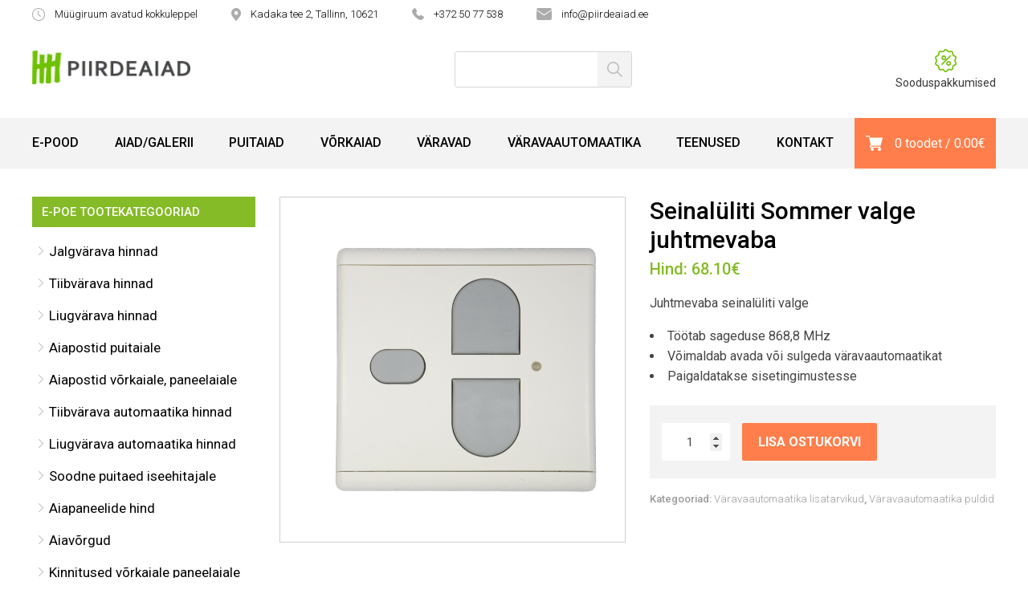

--- FILE ---
content_type: text/html; charset=UTF-8
request_url: https://piirdeaiad.ee/toode/seinaluliti-sommer-valge/
body_size: 18852
content:
<!doctype html>
<html lang="et">
<head>
	<meta charset="UTF-8">
	<meta name="viewport" content="width=device-width, initial-scale=1">
	<link rel="profile" href="https://gmpg.org/xfn/11">
	<link rel="preconnect" href="https://fonts.gstatic.com">
	<link href="https://fonts.googleapis.com/css2?family=Oswald:wght@300;400;500;600;700&family=Roboto:wght@100;300;400;500;700;900&display=swap" rel="stylesheet">
	<meta name='robots' content='index, follow, max-image-preview:large, max-snippet:-1, max-video-preview:-1' />
	<style>img:is([sizes="auto" i], [sizes^="auto," i]) { contain-intrinsic-size: 3000px 1500px }</style>
	
<!-- Google Tag Manager for WordPress by gtm4wp.com -->
<script data-cfasync="false" data-pagespeed-no-defer>
	var gtm4wp_datalayer_name = "dataLayer";
	var dataLayer = dataLayer || [];
	const gtm4wp_use_sku_instead = false;
	const gtm4wp_currency = 'EUR';
	const gtm4wp_product_per_impression = 10;
	const gtm4wp_clear_ecommerce = false;
	const gtm4wp_datalayer_max_timeout = 2000;
</script>
<!-- End Google Tag Manager for WordPress by gtm4wp.com -->
	<!-- This site is optimized with the Yoast SEO plugin v24.1 - https://yoast.com/wordpress/plugins/seo/ -->
	<title>Seinalüliti Sommer valge juhtmevaba | Piirdeaiad</title>
	<link rel="canonical" href="https://piirdeaiad.ee/toode/seinaluliti-sommer-valge/" />
	<meta property="og:locale" content="et_EE" />
	<meta property="og:type" content="article" />
	<meta property="og:title" content="Seinalüliti Sommer valge juhtmevaba | Piirdeaiad" />
	<meta property="og:description" content="Juhtmevaba seinalüliti valge   Töötab sageduse 868,8 MHz  Võimaldab avada või sulgeda väravaautomaatikat  Paigaldatakse sisetingimustesse" />
	<meta property="og:url" content="https://piirdeaiad.ee/toode/seinaluliti-sommer-valge/" />
	<meta property="og:site_name" content="Piirdeaiad" />
	<meta property="article:publisher" content="https://www.facebook.com/Piirdeaiad" />
	<meta property="article:modified_time" content="2025-06-01T10:02:28+00:00" />
	<meta property="og:image" content="https://piirdeaiad.ee/wp-content/uploads/2016/03/Sommer-seinaluliti-1.jpg" />
	<meta property="og:image:width" content="1500" />
	<meta property="og:image:height" content="1500" />
	<meta property="og:image:type" content="image/jpeg" />
	<meta name="twitter:card" content="summary_large_image" />
	<meta name="twitter:label1" content="Est. reading time" />
	<meta name="twitter:data1" content="1 minut" />
	<script type="application/ld+json" class="yoast-schema-graph">{"@context":"https://schema.org","@graph":[{"@type":"WebPage","@id":"https://piirdeaiad.ee/toode/seinaluliti-sommer-valge/","url":"https://piirdeaiad.ee/toode/seinaluliti-sommer-valge/","name":"Seinalüliti Sommer valge juhtmevaba | Piirdeaiad","isPartOf":{"@id":"https://piirdeaiad.ee/#website"},"primaryImageOfPage":{"@id":"https://piirdeaiad.ee/toode/seinaluliti-sommer-valge/#primaryimage"},"image":{"@id":"https://piirdeaiad.ee/toode/seinaluliti-sommer-valge/#primaryimage"},"thumbnailUrl":"https://piirdeaiad.ee/wp-content/uploads/2016/03/Sommer-seinaluliti-1.jpg","datePublished":"2016-03-20T08:02:52+00:00","dateModified":"2025-06-01T10:02:28+00:00","breadcrumb":{"@id":"https://piirdeaiad.ee/toode/seinaluliti-sommer-valge/#breadcrumb"},"inLanguage":"et","potentialAction":[{"@type":"ReadAction","target":["https://piirdeaiad.ee/toode/seinaluliti-sommer-valge/"]}]},{"@type":"ImageObject","inLanguage":"et","@id":"https://piirdeaiad.ee/toode/seinaluliti-sommer-valge/#primaryimage","url":"https://piirdeaiad.ee/wp-content/uploads/2016/03/Sommer-seinaluliti-1.jpg","contentUrl":"https://piirdeaiad.ee/wp-content/uploads/2016/03/Sommer-seinaluliti-1.jpg","width":1500,"height":1500},{"@type":"BreadcrumbList","@id":"https://piirdeaiad.ee/toode/seinaluliti-sommer-valge/#breadcrumb","itemListElement":[{"@type":"ListItem","position":1,"name":"Home","item":"https://piirdeaiad.ee/"},{"@type":"ListItem","position":2,"name":"E-Pood","item":"https://piirdeaiad.ee/e-pood/"},{"@type":"ListItem","position":3,"name":"Seinalüliti Sommer valge juhtmevaba"}]},{"@type":"WebSite","@id":"https://piirdeaiad.ee/#website","url":"https://piirdeaiad.ee/","name":"Piirdeaiad","description":"Aiad, väravad, väravaautomaatika","publisher":{"@id":"https://piirdeaiad.ee/#organization"},"potentialAction":[{"@type":"SearchAction","target":{"@type":"EntryPoint","urlTemplate":"https://piirdeaiad.ee/?s={search_term_string}"},"query-input":{"@type":"PropertyValueSpecification","valueRequired":true,"valueName":"search_term_string"}}],"inLanguage":"et"},{"@type":"Organization","@id":"https://piirdeaiad.ee/#organization","name":"Piirdeaiad","url":"https://piirdeaiad.ee/","logo":{"@type":"ImageObject","inLanguage":"et","@id":"https://piirdeaiad.ee/#/schema/logo/image/","url":"https://piirdeaiad.ee/wp-content/uploads/2016/04/logo-2.png","contentUrl":"https://piirdeaiad.ee/wp-content/uploads/2016/04/logo-2.png","width":200,"height":43,"caption":"Piirdeaiad"},"image":{"@id":"https://piirdeaiad.ee/#/schema/logo/image/"},"sameAs":["https://www.facebook.com/Piirdeaiad"]}]}</script>
	<!-- / Yoast SEO plugin. -->


<link rel='dns-prefetch' href='//www.googletagmanager.com' />
<link rel="alternate" type="application/rss+xml" title="Piirdeaiad &raquo; RSS" href="https://piirdeaiad.ee/feed/" />
<link rel="alternate" type="application/rss+xml" title="Piirdeaiad &raquo; Kommentaaride RSS" href="https://piirdeaiad.ee/comments/feed/" />
<link rel="alternate" type="application/rss+xml" title="Piirdeaiad &raquo; Seinalüliti Sommer valge juhtmevaba Kommentaaride RSS" href="https://piirdeaiad.ee/toode/seinaluliti-sommer-valge/feed/" />
<script>
window._wpemojiSettings = {"baseUrl":"https:\/\/s.w.org\/images\/core\/emoji\/15.1.0\/72x72\/","ext":".png","svgUrl":"https:\/\/s.w.org\/images\/core\/emoji\/15.1.0\/svg\/","svgExt":".svg","source":{"concatemoji":"https:\/\/piirdeaiad.ee\/wp-includes\/js\/wp-emoji-release.min.js?ver=6.8.1"}};
/*! This file is auto-generated */
!function(i,n){var o,s,e;function c(e){try{var t={supportTests:e,timestamp:(new Date).valueOf()};sessionStorage.setItem(o,JSON.stringify(t))}catch(e){}}function p(e,t,n){e.clearRect(0,0,e.canvas.width,e.canvas.height),e.fillText(t,0,0);var t=new Uint32Array(e.getImageData(0,0,e.canvas.width,e.canvas.height).data),r=(e.clearRect(0,0,e.canvas.width,e.canvas.height),e.fillText(n,0,0),new Uint32Array(e.getImageData(0,0,e.canvas.width,e.canvas.height).data));return t.every(function(e,t){return e===r[t]})}function u(e,t,n){switch(t){case"flag":return n(e,"\ud83c\udff3\ufe0f\u200d\u26a7\ufe0f","\ud83c\udff3\ufe0f\u200b\u26a7\ufe0f")?!1:!n(e,"\ud83c\uddfa\ud83c\uddf3","\ud83c\uddfa\u200b\ud83c\uddf3")&&!n(e,"\ud83c\udff4\udb40\udc67\udb40\udc62\udb40\udc65\udb40\udc6e\udb40\udc67\udb40\udc7f","\ud83c\udff4\u200b\udb40\udc67\u200b\udb40\udc62\u200b\udb40\udc65\u200b\udb40\udc6e\u200b\udb40\udc67\u200b\udb40\udc7f");case"emoji":return!n(e,"\ud83d\udc26\u200d\ud83d\udd25","\ud83d\udc26\u200b\ud83d\udd25")}return!1}function f(e,t,n){var r="undefined"!=typeof WorkerGlobalScope&&self instanceof WorkerGlobalScope?new OffscreenCanvas(300,150):i.createElement("canvas"),a=r.getContext("2d",{willReadFrequently:!0}),o=(a.textBaseline="top",a.font="600 32px Arial",{});return e.forEach(function(e){o[e]=t(a,e,n)}),o}function t(e){var t=i.createElement("script");t.src=e,t.defer=!0,i.head.appendChild(t)}"undefined"!=typeof Promise&&(o="wpEmojiSettingsSupports",s=["flag","emoji"],n.supports={everything:!0,everythingExceptFlag:!0},e=new Promise(function(e){i.addEventListener("DOMContentLoaded",e,{once:!0})}),new Promise(function(t){var n=function(){try{var e=JSON.parse(sessionStorage.getItem(o));if("object"==typeof e&&"number"==typeof e.timestamp&&(new Date).valueOf()<e.timestamp+604800&&"object"==typeof e.supportTests)return e.supportTests}catch(e){}return null}();if(!n){if("undefined"!=typeof Worker&&"undefined"!=typeof OffscreenCanvas&&"undefined"!=typeof URL&&URL.createObjectURL&&"undefined"!=typeof Blob)try{var e="postMessage("+f.toString()+"("+[JSON.stringify(s),u.toString(),p.toString()].join(",")+"));",r=new Blob([e],{type:"text/javascript"}),a=new Worker(URL.createObjectURL(r),{name:"wpTestEmojiSupports"});return void(a.onmessage=function(e){c(n=e.data),a.terminate(),t(n)})}catch(e){}c(n=f(s,u,p))}t(n)}).then(function(e){for(var t in e)n.supports[t]=e[t],n.supports.everything=n.supports.everything&&n.supports[t],"flag"!==t&&(n.supports.everythingExceptFlag=n.supports.everythingExceptFlag&&n.supports[t]);n.supports.everythingExceptFlag=n.supports.everythingExceptFlag&&!n.supports.flag,n.DOMReady=!1,n.readyCallback=function(){n.DOMReady=!0}}).then(function(){return e}).then(function(){var e;n.supports.everything||(n.readyCallback(),(e=n.source||{}).concatemoji?t(e.concatemoji):e.wpemoji&&e.twemoji&&(t(e.twemoji),t(e.wpemoji)))}))}((window,document),window._wpemojiSettings);
</script>
<style id='wp-emoji-styles-inline-css'>

	img.wp-smiley, img.emoji {
		display: inline !important;
		border: none !important;
		box-shadow: none !important;
		height: 1em !important;
		width: 1em !important;
		margin: 0 0.07em !important;
		vertical-align: -0.1em !important;
		background: none !important;
		padding: 0 !important;
	}
</style>
<link rel='stylesheet' id='contact-form-7-css' href='https://piirdeaiad.ee/wp-content/plugins/contact-form-7/includes/css/styles.css?ver=6.0.6' media='all' />
<link rel='stylesheet' id='wp-faq-schema-jquery-ui-css' href='https://piirdeaiad.ee/wp-content/plugins/faq-schema-for-pages-and-posts//css/jquery-ui.css?ver=2.0.0' media='all' />
<link rel='stylesheet' id='mwrpg-infinite-style-css' href='https://piirdeaiad.ee/wp-content/plugins/ng-wp-gallery/assets/css/infinite-scroll-docs.css?ver=1.0' media='all' />
<link rel='stylesheet' id='mwrpg-grid-style-css' href='https://piirdeaiad.ee/wp-content/plugins/ng-wp-gallery/assets/css/mwrpg-grid.css?ver=1.0' media='all' />
<link rel='stylesheet' id='fancybox-style-css' href='https://piirdeaiad.ee/wp-content/plugins/ng-wp-gallery/assets/css/jquery.fancybox.min.css?ver=1.0' media='all' />
<style id='woocommerce-inline-inline-css'>
.woocommerce form .form-row .required { visibility: visible; }
</style>
<link rel='stylesheet' id='aws-style-css' href='https://piirdeaiad.ee/wp-content/plugins/advanced-woo-search/assets/css/common.min.css?ver=3.23' media='all' />
<link rel='stylesheet' id='montonio-style-css' href='https://piirdeaiad.ee/wp-content/plugins/montonio-for-woocommerce/assets/css/montonio-style.css?ver=8.0.2' media='all' />
<link rel='stylesheet' id='brands-styles-css' href='https://piirdeaiad.ee/wp-content/plugins/woocommerce/assets/css/brands.css?ver=9.8.5' media='all' />
<link rel='stylesheet' id='piirdeaiad-style-css' href='https://piirdeaiad.ee/wp-content/themes/piirdeaiad/style.css?ver=1.0.0' media='all' />
<link rel='stylesheet' id='piirdeaiad-woocommerce-style-css' href='https://piirdeaiad.ee/wp-content/themes/piirdeaiad/assets/css/woocommerce.css?ver=1.0.0' media='all' />
<style id='piirdeaiad-woocommerce-style-inline-css'>
@font-face {
			font-family: "star";
			src: url("https://piirdeaiad.ee/wp-content/plugins/woocommerce/assets/fonts/star.eot");
			src: url("https://piirdeaiad.ee/wp-content/plugins/woocommerce/assets/fonts/star.eot?#iefix") format("embedded-opentype"),
				url("https://piirdeaiad.ee/wp-content/plugins/woocommerce/assets/fonts/star.woff") format("woff"),
				url("https://piirdeaiad.ee/wp-content/plugins/woocommerce/assets/fonts/star.ttf") format("truetype"),
				url("https://piirdeaiad.ee/wp-content/plugins/woocommerce/assets/fonts/star.svg#star") format("svg");
			font-weight: normal;
			font-style: normal;
		}
</style>
<script src="https://piirdeaiad.ee/wp-includes/js/jquery/jquery.min.js?ver=3.7.1" id="jquery-core-js"></script>
<script src="https://piirdeaiad.ee/wp-includes/js/jquery/jquery-migrate.min.js?ver=3.4.1" id="jquery-migrate-js"></script>
<script src="https://piirdeaiad.ee/wp-content/plugins/woocommerce/assets/js/jquery-blockui/jquery.blockUI.min.js?ver=2.7.0-wc.9.8.5" id="jquery-blockui-js" defer data-wp-strategy="defer"></script>
<script id="wc-add-to-cart-js-extra">
var wc_add_to_cart_params = {"ajax_url":"\/wp-admin\/admin-ajax.php","wc_ajax_url":"\/?wc-ajax=%%endpoint%%","i18n_view_cart":"Vaata ostukorvi","cart_url":"https:\/\/piirdeaiad.ee\/ostukorv\/","is_cart":"","cart_redirect_after_add":"no"};
</script>
<script src="https://piirdeaiad.ee/wp-content/plugins/woocommerce/assets/js/frontend/add-to-cart.min.js?ver=9.8.5" id="wc-add-to-cart-js" defer data-wp-strategy="defer"></script>
<script src="https://piirdeaiad.ee/wp-content/plugins/woocommerce/assets/js/flexslider/jquery.flexslider.min.js?ver=2.7.2-wc.9.8.5" id="flexslider-js" defer data-wp-strategy="defer"></script>
<script id="wc-single-product-js-extra">
var wc_single_product_params = {"i18n_required_rating_text":"Palun vali hinnang","i18n_rating_options":["1 of 5 stars","2 of 5 stars","3 of 5 stars","4 of 5 stars","5 of 5 stars"],"i18n_product_gallery_trigger_text":"View full-screen image gallery","review_rating_required":"yes","flexslider":{"rtl":false,"animation":"slide","smoothHeight":true,"directionNav":false,"controlNav":"thumbnails","slideshow":false,"animationSpeed":500,"animationLoop":false,"allowOneSlide":false},"zoom_enabled":"","zoom_options":[],"photoswipe_enabled":"","photoswipe_options":{"shareEl":false,"closeOnScroll":false,"history":false,"hideAnimationDuration":0,"showAnimationDuration":0},"flexslider_enabled":"1"};
</script>
<script src="https://piirdeaiad.ee/wp-content/plugins/woocommerce/assets/js/frontend/single-product.min.js?ver=9.8.5" id="wc-single-product-js" defer data-wp-strategy="defer"></script>
<script src="https://piirdeaiad.ee/wp-content/plugins/woocommerce/assets/js/js-cookie/js.cookie.min.js?ver=2.1.4-wc.9.8.5" id="js-cookie-js" defer data-wp-strategy="defer"></script>
<script id="woocommerce-js-extra">
var woocommerce_params = {"ajax_url":"\/wp-admin\/admin-ajax.php","wc_ajax_url":"\/?wc-ajax=%%endpoint%%","i18n_password_show":"Show password","i18n_password_hide":"Hide password"};
</script>
<script src="https://piirdeaiad.ee/wp-content/plugins/woocommerce/assets/js/frontend/woocommerce.min.js?ver=9.8.5" id="woocommerce-js" defer data-wp-strategy="defer"></script>
<script id="WCPAY_ASSETS-js-extra">
var wcpayAssets = {"url":"https:\/\/piirdeaiad.ee\/wp-content\/plugins\/woocommerce-payments\/dist\/"};
</script>

<!-- Google Analytics snippet added by Site Kit -->
<script src="https://www.googletagmanager.com/gtag/js?id=GT-WF83LBQ" id="google_gtagjs-js" async></script>
<script id="google_gtagjs-js-after">
window.dataLayer = window.dataLayer || [];function gtag(){dataLayer.push(arguments);}
gtag('set', 'linker', {"domains":["piirdeaiad.ee"]} );
gtag("js", new Date());
gtag("set", "developer_id.dZTNiMT", true);
gtag("config", "GT-WF83LBQ");
</script>

<!-- End Google Analytics snippet added by Site Kit -->
<link rel="https://api.w.org/" href="https://piirdeaiad.ee/wp-json/" /><link rel="alternate" title="JSON" type="application/json" href="https://piirdeaiad.ee/wp-json/wp/v2/product/3427" /><link rel="EditURI" type="application/rsd+xml" title="RSD" href="https://piirdeaiad.ee/xmlrpc.php?rsd" />
<meta name="generator" content="WordPress 6.8.1" />
<meta name="generator" content="WooCommerce 9.8.5" />
<link rel='shortlink' href='https://piirdeaiad.ee/?p=3427' />
<link rel="alternate" title="oEmbed (JSON)" type="application/json+oembed" href="https://piirdeaiad.ee/wp-json/oembed/1.0/embed?url=https%3A%2F%2Fpiirdeaiad.ee%2Ftoode%2Fseinaluliti-sommer-valge%2F" />
<link rel="alternate" title="oEmbed (XML)" type="text/xml+oembed" href="https://piirdeaiad.ee/wp-json/oembed/1.0/embed?url=https%3A%2F%2Fpiirdeaiad.ee%2Ftoode%2Fseinaluliti-sommer-valge%2F&#038;format=xml" />
<meta name="generator" content="Site Kit by Google 1.114.0" /><!-- Google Tag Manager -->
<script>(function(w,d,s,l,i){w[l]=w[l]||[];w[l].push({'gtm.start':
new Date().getTime(),event:'gtm.js'});var f=d.getElementsByTagName(s)[0],
j=d.createElement(s),dl=l!='dataLayer'?'&l='+l:'';j.async=true;j.src=
'https://www.googletagmanager.com/gtm.js?id='+i+dl;f.parentNode.insertBefore(j,f);
})(window,document,'script','dataLayer','GTM-T8RXPTPJ');</script>
<!-- End Google Tag Manager --><script id="wpcp_disable_selection" type="text/javascript">
var image_save_msg='You are not allowed to save images!';
	var no_menu_msg='Context Menu disabled!';
	var smessage = "Sisu kopeerimine on keelatud!";

function disableEnterKey(e)
{
	var elemtype = e.target.tagName;
	
	elemtype = elemtype.toUpperCase();
	
	if (elemtype == "TEXT" || elemtype == "TEXTAREA" || elemtype == "INPUT" || elemtype == "PASSWORD" || elemtype == "SELECT" || elemtype == "OPTION" || elemtype == "EMBED")
	{
		elemtype = 'TEXT';
	}
	
	if (e.ctrlKey){
     var key;
     if(window.event)
          key = window.event.keyCode;     //IE
     else
          key = e.which;     //firefox (97)
    //if (key != 17) alert(key);
     if (elemtype!= 'TEXT' && (key == 97 || key == 65 || key == 67 || key == 99 || key == 88 || key == 120 || key == 26 || key == 85  || key == 86 || key == 83 || key == 43 || key == 73))
     {
		if(wccp_free_iscontenteditable(e)) return true;
		show_wpcp_message('You are not allowed to copy content or view source');
		return false;
     }else
     	return true;
     }
}


/*For contenteditable tags*/
function wccp_free_iscontenteditable(e)
{
	var e = e || window.event; // also there is no e.target property in IE. instead IE uses window.event.srcElement
  	
	var target = e.target || e.srcElement;

	var elemtype = e.target.nodeName;
	
	elemtype = elemtype.toUpperCase();
	
	var iscontenteditable = "false";
		
	if(typeof target.getAttribute!="undefined" ) iscontenteditable = target.getAttribute("contenteditable"); // Return true or false as string
	
	var iscontenteditable2 = false;
	
	if(typeof target.isContentEditable!="undefined" ) iscontenteditable2 = target.isContentEditable; // Return true or false as boolean

	if(target.parentElement.isContentEditable) iscontenteditable2 = true;
	
	if (iscontenteditable == "true" || iscontenteditable2 == true)
	{
		if(typeof target.style!="undefined" ) target.style.cursor = "text";
		
		return true;
	}
}

////////////////////////////////////
function disable_copy(e)
{	
	var e = e || window.event; // also there is no e.target property in IE. instead IE uses window.event.srcElement
	
	var elemtype = e.target.tagName;
	
	elemtype = elemtype.toUpperCase();
	
	if (elemtype == "TEXT" || elemtype == "TEXTAREA" || elemtype == "INPUT" || elemtype == "PASSWORD" || elemtype == "SELECT" || elemtype == "OPTION" || elemtype == "EMBED")
	{
		elemtype = 'TEXT';
	}
	
	if(wccp_free_iscontenteditable(e)) return true;
	
	var isSafari = /Safari/.test(navigator.userAgent) && /Apple Computer/.test(navigator.vendor);
	
	var checker_IMG = '';
	if (elemtype == "IMG" && checker_IMG == 'checked' && e.detail >= 2) {show_wpcp_message(alertMsg_IMG);return false;}
	if (elemtype != "TEXT")
	{
		if (smessage !== "" && e.detail == 2)
			show_wpcp_message(smessage);
		
		if (isSafari)
			return true;
		else
			return false;
	}	
}

//////////////////////////////////////////
function disable_copy_ie()
{
	var e = e || window.event;
	var elemtype = window.event.srcElement.nodeName;
	elemtype = elemtype.toUpperCase();
	if(wccp_free_iscontenteditable(e)) return true;
	if (elemtype == "IMG") {show_wpcp_message(alertMsg_IMG);return false;}
	if (elemtype != "TEXT" && elemtype != "TEXTAREA" && elemtype != "INPUT" && elemtype != "PASSWORD" && elemtype != "SELECT" && elemtype != "OPTION" && elemtype != "EMBED")
	{
		return false;
	}
}	
function reEnable()
{
	return true;
}
document.onkeydown = disableEnterKey;
document.onselectstart = disable_copy_ie;
if(navigator.userAgent.indexOf('MSIE')==-1)
{
	document.onmousedown = disable_copy;
	document.onclick = reEnable;
}
function disableSelection(target)
{
    //For IE This code will work
    if (typeof target.onselectstart!="undefined")
    target.onselectstart = disable_copy_ie;
    
    //For Firefox This code will work
    else if (typeof target.style.MozUserSelect!="undefined")
    {target.style.MozUserSelect="none";}
    
    //All other  (ie: Opera) This code will work
    else
    target.onmousedown=function(){return false}
    target.style.cursor = "default";
}
//Calling the JS function directly just after body load
window.onload = function(){disableSelection(document.body);};

//////////////////special for safari Start////////////////
var onlongtouch;
var timer;
var touchduration = 1000; //length of time we want the user to touch before we do something

var elemtype = "";
function touchstart(e) {
	var e = e || window.event;
  // also there is no e.target property in IE.
  // instead IE uses window.event.srcElement
  	var target = e.target || e.srcElement;
	
	elemtype = window.event.srcElement.nodeName;
	
	elemtype = elemtype.toUpperCase();
	
	if(!wccp_pro_is_passive()) e.preventDefault();
	if (!timer) {
		timer = setTimeout(onlongtouch, touchduration);
	}
}

function touchend() {
    //stops short touches from firing the event
    if (timer) {
        clearTimeout(timer);
        timer = null;
    }
	onlongtouch();
}

onlongtouch = function(e) { //this will clear the current selection if anything selected
	
	if (elemtype != "TEXT" && elemtype != "TEXTAREA" && elemtype != "INPUT" && elemtype != "PASSWORD" && elemtype != "SELECT" && elemtype != "EMBED" && elemtype != "OPTION")	
	{
		if (window.getSelection) {
			if (window.getSelection().empty) {  // Chrome
			window.getSelection().empty();
			} else if (window.getSelection().removeAllRanges) {  // Firefox
			window.getSelection().removeAllRanges();
			}
		} else if (document.selection) {  // IE?
			document.selection.empty();
		}
		return false;
	}
};

document.addEventListener("DOMContentLoaded", function(event) { 
    window.addEventListener("touchstart", touchstart, false);
    window.addEventListener("touchend", touchend, false);
});

function wccp_pro_is_passive() {

  var cold = false,
  hike = function() {};

  try {
	  const object1 = {};
  var aid = Object.defineProperty(object1, 'passive', {
  get() {cold = true}
  });
  window.addEventListener('test', hike, aid);
  window.removeEventListener('test', hike, aid);
  } catch (e) {}

  return cold;
}
/*special for safari End*/
</script>
<script id="wpcp_disable_Right_Click" type="text/javascript">
document.ondragstart = function() { return false;}
	function nocontext(e) {
	   return false;
	}
	document.oncontextmenu = nocontext;
</script>
<style>
.unselectable
{
-moz-user-select:none;
-webkit-user-select:none;
cursor: default;
}
html
{
-webkit-touch-callout: none;
-webkit-user-select: none;
-khtml-user-select: none;
-moz-user-select: none;
-ms-user-select: none;
user-select: none;
-webkit-tap-highlight-color: rgba(0,0,0,0);
}
</style>
<script id="wpcp_css_disable_selection" type="text/javascript">
var e = document.getElementsByTagName('body')[0];
if(e)
{
	e.setAttribute('unselectable',"on");
}
</script>

<!-- Google Tag Manager for WordPress by gtm4wp.com -->
<!-- GTM Container placement set to off -->
<script data-cfasync="false" data-pagespeed-no-defer>
	var dataLayer_content = {"pagePostType":"product","pagePostType2":"single-product","pagePostAuthor":"alari","customerTotalOrders":0,"customerTotalOrderValue":0,"customerFirstName":"","customerLastName":"","customerBillingFirstName":"","customerBillingLastName":"","customerBillingCompany":"","customerBillingAddress1":"","customerBillingAddress2":"","customerBillingCity":"","customerBillingState":"","customerBillingPostcode":"","customerBillingCountry":"","customerBillingEmail":"","customerBillingEmailHash":"","customerBillingPhone":"","customerShippingFirstName":"","customerShippingLastName":"","customerShippingCompany":"","customerShippingAddress1":"","customerShippingAddress2":"","customerShippingCity":"","customerShippingState":"","customerShippingPostcode":"","customerShippingCountry":"","cartContent":{"totals":{"applied_coupons":[],"discount_total":0,"subtotal":0,"total":0},"items":[]},"productRatingCounts":[],"productAverageRating":0,"productReviewCount":0,"productType":"simple","productIsVariable":0};
	dataLayer.push( dataLayer_content );
</script>
<script data-cfasync="false" data-pagespeed-no-defer>
	console.warn && console.warn("[GTM4WP] Google Tag Manager container code placement set to OFF !!!");
	console.warn && console.warn("[GTM4WP] Data layer codes are active but GTM container must be loaded using custom coding !!!");
</script>
<!-- End Google Tag Manager for WordPress by gtm4wp.com -->	<noscript><style>.woocommerce-product-gallery{ opacity: 1 !important; }</style></noscript>
	<link rel="icon" href="https://piirdeaiad.ee/wp-content/uploads/2021/02/favicon.png" sizes="32x32" />
<link rel="icon" href="https://piirdeaiad.ee/wp-content/uploads/2021/02/favicon.png" sizes="192x192" />
<link rel="apple-touch-icon" href="https://piirdeaiad.ee/wp-content/uploads/2021/02/favicon.png" />
<meta name="msapplication-TileImage" content="https://piirdeaiad.ee/wp-content/uploads/2021/02/favicon.png" />
</head>

<body class="wp-singular product-template-default single single-product postid-3427 wp-theme-piirdeaiad theme-piirdeaiad woocommerce woocommerce-page woocommerce-no-js unselectable no-sidebar woocommerce-active">
<!-- Google Tag Manager (noscript) -->
<noscript><iframe src="https://www.googletagmanager.com/ns.html?id=GTM-T8RXPTPJ"
height="0" width="0" style="display:none;visibility:hidden"></iframe></noscript>
<!-- End Google Tag Manager (noscript) --><div id="site" class="site">
	<div class="site-top-bar">
		<div class="inner">
			<div class="top-bar-contacts">
				<div class="contact-col">
					<img src="https://piirdeaiad.ee/wp-content/themes/piirdeaiad/assets/images/aeg.svg" alt="" class="contact-icon">
					<span class="contact-label">Müügiruum avatud kokkuleppel</span>
				</div>
				<div class="contact-col">
					<img src="https://piirdeaiad.ee/wp-content/themes/piirdeaiad/assets/images/asukoht.svg" alt="" class="contact-icon">
					<span class="contact-label">Kadaka tee 2, Tallinn, 10621</span>
				</div>
				<div class="contact-col">
					<img src="https://piirdeaiad.ee/wp-content/themes/piirdeaiad/assets/images/telefon.svg" alt="" class="contact-icon">
					<span class="contact-label">+372 50 77 538</span>
				</div>
				<div class="contact-col">
					<img src="https://piirdeaiad.ee/wp-content/themes/piirdeaiad/assets/images/e-mail.svg" alt="" class="contact-icon">
					<span class="contact-label">info@piirdeaiad.ee</span>
				</div>
			</div>
		</div>
	</div>
	<header id="site-header" class="site-header">
		<div class="inner">
			<div class="site-branding">
				<a href="https://piirdeaiad.ee/" rel="home"><img src="https://piirdeaiad.ee/wp-content/themes/piirdeaiad/assets/images/piirdeaiad-logo.png" alt="" class="site-logo"></a>
			</div><!-- .site-branding -->
			<div class="site-search">
				<div class="aws-container" data-url="/?wc-ajax=aws_action" data-siteurl="https://piirdeaiad.ee" data-lang="" data-show-loader="true" data-show-more="true" data-show-page="true" data-ajax-search="true" data-show-clear="true" data-mobile-screen="false" data-use-analytics="false" data-min-chars="3" data-buttons-order="2" data-timeout="300" data-is-mobile="false" data-page-id="3427" data-tax="" ><form class="aws-search-form" action="https://piirdeaiad.ee/" method="get" role="search" ><div class="aws-wrapper"><label class="aws-search-label" for="6968aff131fac"></label><input type="search" name="s" id="6968aff131fac" value="" class="aws-search-field" placeholder="" autocomplete="off" /><input type="hidden" name="post_type" value="product"><input type="hidden" name="type_aws" value="true"><div class="aws-search-clear"><span>×</span></div><div class="aws-loader"></div></div><div class="aws-search-btn aws-form-btn"><span class="aws-search-btn_icon"><svg focusable="false" xmlns="http://www.w3.org/2000/svg" viewBox="0 0 24 24" width="24px"><path d="M15.5 14h-.79l-.28-.27C15.41 12.59 16 11.11 16 9.5 16 5.91 13.09 3 9.5 3S3 5.91 3 9.5 5.91 16 9.5 16c1.61 0 3.09-.59 4.23-1.57l.27.28v.79l5 4.99L20.49 19l-4.99-5zm-6 0C7.01 14 5 11.99 5 9.5S7.01 5 9.5 5 14 7.01 14 9.5 11.99 14 9.5 14z"></path></svg></span></div></form></div>			</div>
			<div class="site-global-links">
								<div class="special-offers">
										<a href="https://piirdeaiad.ee/tootekategooria/sooduspakkumised/" class="special-offers-link"><img src="https://piirdeaiad.ee/wp-content/themes/piirdeaiad/assets/images/special-offers.svg" alt="" class="special-offers-badge"><span class="special-offers-label">Sooduspakkumised</span></a>
				</div>
			</div>
		</div>
		<nav id="site-navigation" class="site-navigation">
			<div class="inner">
				<div class="site-navigation-container">
				<div class="site-navigation-wrapper"><ul id="site-navigation-menu" class="site-navigation-menu"><li id="menu-item-6556" class="menu-item menu-item-type-post_type menu-item-object-page current_page_parent menu-item-6556"><a href="https://piirdeaiad.ee/e-pood/">E-pood</a></li>
<li id="menu-item-6801" class="menu-item menu-item-type-post_type menu-item-object-page menu-item-6801"><a href="https://piirdeaiad.ee/galerii/">Aiad/Galerii</a></li>
<li id="menu-item-6815" class="menu-item menu-item-type-post_type menu-item-object-page menu-item-6815"><a href="https://piirdeaiad.ee/puitaiad/">Puitaiad</a></li>
<li id="menu-item-6817" class="menu-item menu-item-type-post_type menu-item-object-page menu-item-6817"><a href="https://piirdeaiad.ee/vorkaiad/">Võrkaiad</a></li>
<li id="menu-item-6818" class="menu-item menu-item-type-post_type menu-item-object-page menu-item-6818"><a href="https://piirdeaiad.ee/varavad/">Väravad</a></li>
<li id="menu-item-6819" class="menu-item menu-item-type-post_type menu-item-object-page menu-item-6819"><a href="https://piirdeaiad.ee/varavaautomaatika/">Väravaautomaatika</a></li>
<li id="menu-item-6820" class="menu-item menu-item-type-post_type menu-item-object-page menu-item-has-children menu-item-6820"><a href="https://piirdeaiad.ee/aia-ehitus/">Teenused</a>
<ul class="sub-menu">
	<li id="menu-item-7251" class="menu-item menu-item-type-post_type menu-item-object-page menu-item-7251"><a href="https://piirdeaiad.ee/aia-ehitus/">Aia ehitus</a></li>
	<li id="menu-item-7252" class="menu-item menu-item-type-post_type menu-item-object-page menu-item-7252"><a href="https://piirdeaiad.ee/aedade-parandus/">Aedade parandus</a></li>
	<li id="menu-item-7253" class="menu-item menu-item-type-post_type menu-item-object-page menu-item-7253"><a href="https://piirdeaiad.ee/varavate-hooldus-ja-remont/">Väravate ja automaatika hooldus ja remont</a></li>
	<li id="menu-item-7254" class="menu-item menu-item-type-post_type menu-item-object-page menu-item-7254"><a href="https://piirdeaiad.ee/varavad-ja-aiad/">Väravad ja aiad</a></li>
	<li id="menu-item-7255" class="menu-item menu-item-type-post_type menu-item-object-page menu-item-7255"><a href="https://piirdeaiad.ee/tiibvarav/">Tiibvärav</a></li>
	<li id="menu-item-7256" class="menu-item menu-item-type-post_type menu-item-object-page menu-item-7256"><a href="https://piirdeaiad.ee/puitaia-ehitus/">Puitaia ehitus</a></li>
</ul>
</li>
<li id="menu-item-6832" class="menu-item menu-item-type-post_type menu-item-object-page menu-item-6832"><a href="https://piirdeaiad.ee/kontakt/">Kontakt</a></li>
</ul></div>				</div>
								<a href="https://piirdeaiad.ee/ostukorv/" class="shop-cart-contents">
					<img src="https://piirdeaiad.ee/wp-content/themes/piirdeaiad/assets/images/shopping-cart.svg" alt="" class="cart-icon">
					<span class="shop-cart-contents-label">0 toodet / <span class="woocommerce-Price-amount amount"><bdi>0.00<span class="woocommerce-Price-currencySymbol">&euro;</span></bdi></span></span>
				</a>
				<div class="site-mobile-search">
					<div class="aws-container" data-url="/?wc-ajax=aws_action" data-siteurl="https://piirdeaiad.ee" data-lang="" data-show-loader="true" data-show-more="true" data-show-page="true" data-ajax-search="true" data-show-clear="true" data-mobile-screen="false" data-use-analytics="false" data-min-chars="3" data-buttons-order="2" data-timeout="300" data-is-mobile="false" data-page-id="3427" data-tax="" ><form class="aws-search-form" action="https://piirdeaiad.ee/" method="get" role="search" ><div class="aws-wrapper"><label class="aws-search-label" for="6968aff133615"></label><input type="search" name="s" id="6968aff133615" value="" class="aws-search-field" placeholder="" autocomplete="off" /><input type="hidden" name="post_type" value="product"><input type="hidden" name="type_aws" value="true"><div class="aws-search-clear"><span>×</span></div><div class="aws-loader"></div></div><div class="aws-search-btn aws-form-btn"><span class="aws-search-btn_icon"><svg focusable="false" xmlns="http://www.w3.org/2000/svg" viewBox="0 0 24 24" width="24px"><path d="M15.5 14h-.79l-.28-.27C15.41 12.59 16 11.11 16 9.5 16 5.91 13.09 3 9.5 3S3 5.91 3 9.5 5.91 16 9.5 16c1.61 0 3.09-.59 4.23-1.57l.27.28v.79l5 4.99L20.49 19l-4.99-5zm-6 0C7.01 14 5 11.99 5 9.5S7.01 5 9.5 5 14 7.01 14 9.5 11.99 14 9.5 14z"></path></svg></span></div></form></div>				</div>
				<div id="mobile-toggle-button"><span></span></div>
			</div>
		</nav><!-- #site-navigation -->
	</header><!-- #masthead -->
		<div class="filter-overlay"></div>
	<div class="category-filter left-sidebar">
    <div class="filter-toggle"></div>
    <div class="filter-content">
        <section id="nav_menu-6" class="widget widget_nav_menu"><h3 class="widget-title">E-poe tootekategooriad</h3><div class="menu-e-poe-tootekategooria-menuu-container"><ul id="menu-e-poe-tootekategooria-menuu" class="menu"><li id="menu-item-6481" class="menu-item menu-item-type-taxonomy menu-item-object-product_cat menu-item-6481"><a href="https://piirdeaiad.ee/tootekategooria/jalgvarava-hinnad/">Jalgvärava hinnad</a></li>
<li id="menu-item-6482" class="menu-item menu-item-type-taxonomy menu-item-object-product_cat menu-item-6482"><a href="https://piirdeaiad.ee/tootekategooria/tiibvarava-hinnad/">Tiibvärava hinnad</a></li>
<li id="menu-item-7596" class="menu-item menu-item-type-taxonomy menu-item-object-product_cat menu-item-7596"><a href="https://piirdeaiad.ee/tootekategooria/liugvarava-hinnad/">Liugvärava hinnad</a></li>
<li id="menu-item-6483" class="menu-item menu-item-type-taxonomy menu-item-object-product_cat menu-item-6483"><a href="https://piirdeaiad.ee/tootekategooria/aiapostid/">Aiapostid puitaiale</a></li>
<li id="menu-item-6484" class="menu-item menu-item-type-taxonomy menu-item-object-product_cat menu-item-6484"><a href="https://piirdeaiad.ee/tootekategooria/aiapostid-vorkaiale-paneelaiale/">Aiapostid võrkaiale, paneelaiale</a></li>
<li id="menu-item-6485" class="menu-item menu-item-type-taxonomy menu-item-object-product_cat menu-item-6485"><a href="https://piirdeaiad.ee/tootekategooria/tiibvarava-automaatika-hinnad/">Tiibvärava automaatika hinnad</a></li>
<li id="menu-item-6486" class="menu-item menu-item-type-taxonomy menu-item-object-product_cat menu-item-6486"><a href="https://piirdeaiad.ee/tootekategooria/liugvarava-automaatika/">Liugvärava automaatika hinnad</a></li>
<li id="menu-item-6487" class="menu-item menu-item-type-taxonomy menu-item-object-product_cat menu-item-6487"><a href="https://piirdeaiad.ee/tootekategooria/soodsad-puitaia-lahendused-iseehitajale/">Soodne puitaed iseehitajale</a></li>
<li id="menu-item-6488" class="menu-item menu-item-type-taxonomy menu-item-object-product_cat menu-item-6488"><a href="https://piirdeaiad.ee/tootekategooria/aiapaneelid/">Aiapaneelide hind</a></li>
<li id="menu-item-6489" class="menu-item menu-item-type-taxonomy menu-item-object-product_cat menu-item-6489"><a href="https://piirdeaiad.ee/tootekategooria/aiavorgud/">Aiavõrgud</a></li>
<li id="menu-item-6490" class="menu-item menu-item-type-taxonomy menu-item-object-product_cat menu-item-6490"><a href="https://piirdeaiad.ee/tootekategooria/kinnitused-vorkaiale-paneelaiale/">Kinnitused võrkaiale paneelaiale</a></li>
<li id="menu-item-6491" class="menu-item menu-item-type-taxonomy menu-item-object-product_cat menu-item-6491"><a href="https://piirdeaiad.ee/tootekategooria/postikorgid/">Postikorgid</a></li>
<li id="menu-item-6492" class="menu-item menu-item-type-taxonomy menu-item-object-product_cat menu-item-6492"><a href="https://piirdeaiad.ee/tootekategooria/tokkepuud/">Tõkkepuud</a></li>
<li id="menu-item-6493" class="menu-item menu-item-type-taxonomy menu-item-object-product_cat menu-item-6493"><a href="https://piirdeaiad.ee/tootekategooria/varavaautomaatika/">Väravaautomaatika</a></li>
<li id="menu-item-6494" class="menu-item menu-item-type-taxonomy menu-item-object-product_cat current-product-ancestor current-menu-parent current-product-parent menu-item-6494"><a href="https://piirdeaiad.ee/tootekategooria/varavaautomaatika-lisatarvikud/">Väravaautomaatika lisatarvikud</a></li>
<li id="menu-item-6495" class="menu-item menu-item-type-taxonomy menu-item-object-product_cat current-product-ancestor current-menu-parent current-product-parent menu-item-6495"><a href="https://piirdeaiad.ee/tootekategooria/varavaautomaatika-puldid/">Väravaautomaatika puldid</a></li>
<li id="menu-item-6496" class="menu-item menu-item-type-taxonomy menu-item-object-product_cat menu-item-6496"><a href="https://piirdeaiad.ee/tootekategooria/varavatarvikud/">Väravatarvikud</a></li>
<li id="menu-item-7634" class="menu-item menu-item-type-taxonomy menu-item-object-product_cat menu-item-7634"><a href="https://piirdeaiad.ee/tootekategooria/aia-sokli-hind/">Aia sokli hinnad</a></li>
</ul></div></section>    </div>
</div>


				<main id="site-main" class="site-main">
				<div class="inner">
					<div class="site-content-container">
		
	
<div class="site-sidebar shop-sidebar">
	<section id="nav_menu-6" class="widget widget_nav_menu"><h3 class="widget-title">E-poe tootekategooriad</h3><div class="menu-e-poe-tootekategooria-menuu-container"><ul id="menu-e-poe-tootekategooria-menuu-1" class="menu"><li class="menu-item menu-item-type-taxonomy menu-item-object-product_cat menu-item-6481"><a href="https://piirdeaiad.ee/tootekategooria/jalgvarava-hinnad/">Jalgvärava hinnad</a></li>
<li class="menu-item menu-item-type-taxonomy menu-item-object-product_cat menu-item-6482"><a href="https://piirdeaiad.ee/tootekategooria/tiibvarava-hinnad/">Tiibvärava hinnad</a></li>
<li class="menu-item menu-item-type-taxonomy menu-item-object-product_cat menu-item-7596"><a href="https://piirdeaiad.ee/tootekategooria/liugvarava-hinnad/">Liugvärava hinnad</a></li>
<li class="menu-item menu-item-type-taxonomy menu-item-object-product_cat menu-item-6483"><a href="https://piirdeaiad.ee/tootekategooria/aiapostid/">Aiapostid puitaiale</a></li>
<li class="menu-item menu-item-type-taxonomy menu-item-object-product_cat menu-item-6484"><a href="https://piirdeaiad.ee/tootekategooria/aiapostid-vorkaiale-paneelaiale/">Aiapostid võrkaiale, paneelaiale</a></li>
<li class="menu-item menu-item-type-taxonomy menu-item-object-product_cat menu-item-6485"><a href="https://piirdeaiad.ee/tootekategooria/tiibvarava-automaatika-hinnad/">Tiibvärava automaatika hinnad</a></li>
<li class="menu-item menu-item-type-taxonomy menu-item-object-product_cat menu-item-6486"><a href="https://piirdeaiad.ee/tootekategooria/liugvarava-automaatika/">Liugvärava automaatika hinnad</a></li>
<li class="menu-item menu-item-type-taxonomy menu-item-object-product_cat menu-item-6487"><a href="https://piirdeaiad.ee/tootekategooria/soodsad-puitaia-lahendused-iseehitajale/">Soodne puitaed iseehitajale</a></li>
<li class="menu-item menu-item-type-taxonomy menu-item-object-product_cat menu-item-6488"><a href="https://piirdeaiad.ee/tootekategooria/aiapaneelid/">Aiapaneelide hind</a></li>
<li class="menu-item menu-item-type-taxonomy menu-item-object-product_cat menu-item-6489"><a href="https://piirdeaiad.ee/tootekategooria/aiavorgud/">Aiavõrgud</a></li>
<li class="menu-item menu-item-type-taxonomy menu-item-object-product_cat menu-item-6490"><a href="https://piirdeaiad.ee/tootekategooria/kinnitused-vorkaiale-paneelaiale/">Kinnitused võrkaiale paneelaiale</a></li>
<li class="menu-item menu-item-type-taxonomy menu-item-object-product_cat menu-item-6491"><a href="https://piirdeaiad.ee/tootekategooria/postikorgid/">Postikorgid</a></li>
<li class="menu-item menu-item-type-taxonomy menu-item-object-product_cat menu-item-6492"><a href="https://piirdeaiad.ee/tootekategooria/tokkepuud/">Tõkkepuud</a></li>
<li class="menu-item menu-item-type-taxonomy menu-item-object-product_cat menu-item-6493"><a href="https://piirdeaiad.ee/tootekategooria/varavaautomaatika/">Väravaautomaatika</a></li>
<li class="menu-item menu-item-type-taxonomy menu-item-object-product_cat current-product-ancestor current-menu-parent current-product-parent menu-item-6494"><a href="https://piirdeaiad.ee/tootekategooria/varavaautomaatika-lisatarvikud/">Väravaautomaatika lisatarvikud</a></li>
<li class="menu-item menu-item-type-taxonomy menu-item-object-product_cat current-product-ancestor current-menu-parent current-product-parent menu-item-6495"><a href="https://piirdeaiad.ee/tootekategooria/varavaautomaatika-puldid/">Väravaautomaatika puldid</a></li>
<li class="menu-item menu-item-type-taxonomy menu-item-object-product_cat menu-item-6496"><a href="https://piirdeaiad.ee/tootekategooria/varavatarvikud/">Väravatarvikud</a></li>
<li class="menu-item menu-item-type-taxonomy menu-item-object-product_cat menu-item-7634"><a href="https://piirdeaiad.ee/tootekategooria/aia-sokli-hind/">Aia sokli hinnad</a></li>
</ul></div></section></div>
	<div class="site-content">
		<div class="site-content-wrapper">
					
			<div class="woocommerce-notices-wrapper"></div><div id="product-3427" class="product type-product post-3427 status-publish first instock product_cat-varavaautomaatika-lisatarvikud product_cat-varavaautomaatika-puldid has-post-thumbnail taxable shipping-taxable purchasable product-type-simple">
	<div class="product__content">
		<div class="product__images">
			<div class="woocommerce-product-gallery woocommerce-product-gallery--with-images woocommerce-product-gallery--columns-4 images" data-columns="4" style="opacity: 0; transition: opacity .25s ease-in-out;">
	<figure class="woocommerce-product-gallery__wrapper">
		<div class="woocommerce-product-gallery no-gallery-images"><div class="woocommerce-product-gallery__large-image"><div class="woocommerce-product-gallery__large-image__image"><a data-fancybox="product-images" href="https://piirdeaiad.ee/wp-content/uploads/2016/03/Sommer-seinaluliti-1.jpg"><img src="https://piirdeaiad.ee/wp-content/uploads/2016/03/Sommer-seinaluliti-1.jpg" alt=""></a></div></div></div>	</figure>
</div>
		</div>
		<div class="product__summary">
			<div class="summary">
					<div class="single-product__title-wrapper">
	<h1 class="product__title">Seinalüliti Sommer valge juhtmevaba</h1>	</div>
		<div class="single-product__price-wrapper">
	<p class="price">Hind: <span class="woocommerce-Price-amount amount"><bdi>68.10<span class="woocommerce-Price-currencySymbol">&euro;</span></bdi></span></p>	</div>
	<div class="woocommerce-product-details__short-description">
	<p>Juhtmevaba seinalüliti valge</p>
<ul>
<li>Töötab sageduse 868,8 MHz</li>
<li>Võimaldab avada või sulgeda väravaautomaatikat</li>
<li>Paigaldatakse sisetingimustesse</li>
</ul>
</div>
	<div class="single-product__add-to-cart-form-wrapper">
	
	
	<form class="cart" action="https://piirdeaiad.ee/toode/seinaluliti-sommer-valge/" method="post" enctype='multipart/form-data'>
			<div class="single-product-add-to-cart-group">
	
			<div class="quantity">
				<label class="screen-reader-text" for="quantity_6968aff135651">Seinalüliti Sommer valge juhtmevaba kogus</label>
		<input
			type="number"
			id="quantity_6968aff135651"
			class="input-text qty text"
			step="1"
			min="1"
			max=""
			name="quantity"
			value="1"
			title="Qty"
			size="4"
			placeholder=""
			inputmode="numeric" />
			</div>
	
		<button type="submit" name="add-to-cart" value="3427" class="single_add_to_cart_button button alt">Lisa ostukorvi</button>

			</div>
	<input type="hidden" name="gtm4wp_product_data" value="{&quot;internal_id&quot;:3427,&quot;item_id&quot;:3427,&quot;item_name&quot;:&quot;Seinal\u00fcliti Sommer valge juhtmevaba&quot;,&quot;sku&quot;:3427,&quot;price&quot;:68.1,&quot;stocklevel&quot;:null,&quot;stockstatus&quot;:&quot;instock&quot;,&quot;google_business_vertical&quot;:&quot;custom&quot;,&quot;item_category&quot;:&quot;V\u00e4ravaautomaatika puldid&quot;,&quot;id&quot;:3427}" />
	</form>

	
	</div>
	<div class="single-product__meta">

	
	<span class="posted_in">Kategooriad: <a href="https://piirdeaiad.ee/tootekategooria/varavaautomaatika-lisatarvikud/" rel="tag">Väravaautomaatika lisatarvikud</a>, <a href="https://piirdeaiad.ee/tootekategooria/varavaautomaatika-puldid/" rel="tag">Väravaautomaatika puldid</a></span>
	
	
</div>
			</div>
		</div>
	</div>
	
	<div class="woocommerce-tabs wc-tabs-wrapper">
		<ul class="tabs wc-tabs" role="tablist">
							<li class="description_tab" id="tab-title-description" role="tab" aria-controls="tab-description">
					<a href="#tab-description">
						Kirjeldus					</a>
				</li>
					</ul>
					<div class="woocommerce-Tabs-panel woocommerce-Tabs-panel--description panel entry-content wc-tab" id="tab-description" role="tabpanel" aria-labelledby="tab-title-description">
				
<p><strong>Seinalüliti Sommer</strong>&#8211; hea võimalus avada väravat toast väljumata. Seinalüliti kinnitakse sobivasse kohta maja siseruumidesse. Ei vaja ühenduskaablit väravaautomaatikaga.<br />
Töötab patarei toitel</p>
			</div>
		
			</div>


	<section class="related products">

					<h2>Vaata ka neid tooteid!</h2>
				
		<div class="products columns-3">

			
					<div class="product type-product post-10087 status-publish first instock product_cat-varavaautomaatika-lisatarvikud product_cat-varavaautomaatika-puldid product_tag-automaatika-pult product_tag-autovarava-pult product_tag-bft-pult product_tag-garaazi-pult product_tag-soodne-varavapult product_tag-varava-puldid product_tag-varavapuldi-hind product_tag-varavapult has-post-thumbnail sale taxable shipping-taxable purchasable product-type-simple">
	<a href="https://piirdeaiad.ee/toode/varavapuldid-bft-mitto-2-kanalit/" class="woocommerce-LoopProduct-link woocommerce-loop-product__link">	<div class="product-image">
		<img width="556" height="297" src="https://piirdeaiad.ee/wp-content/uploads/2024/12/Varavapult-BFT-cool-4-556x297.jpg" class="attachment-woocommerce_thumbnail size-woocommerce_thumbnail" alt="pult väravale BFT" decoding="async" fetchpriority="high" srcset="https://piirdeaiad.ee/wp-content/uploads/2024/12/Varavapult-BFT-cool-4-556x297.jpg 556w, https://piirdeaiad.ee/wp-content/uploads/2024/12/Varavapult-BFT-cool-4-300x160.jpg 300w, https://piirdeaiad.ee/wp-content/uploads/2024/12/Varavapult-BFT-cool-4-1024x547.jpg 1024w, https://piirdeaiad.ee/wp-content/uploads/2024/12/Varavapult-BFT-cool-4-768x410.jpg 768w, https://piirdeaiad.ee/wp-content/uploads/2024/12/Varavapult-BFT-cool-4-1536x820.jpg 1536w, https://piirdeaiad.ee/wp-content/uploads/2024/12/Varavapult-BFT-cool-4-600x320.jpg 600w, https://piirdeaiad.ee/wp-content/uploads/2024/12/Varavapult-BFT-cool-4.jpg 1600w" sizes="(max-width: 556px) 100vw, 556px" />		<div class="product-image-hover-wrapper">
			<span class="product-image-hover-button">Vaata toodet</span>
		</div>
	</div>
	<div class="product-title">
		<h2 class="woocommerce-loop-product__title">Väravapuldid BFT Mitto Cool 4 kanalit</h2>	</div>
	<div class="product-price">
		
	<span class="price">Hind: <del aria-hidden="true"><span class="woocommerce-Price-amount amount"><bdi>32.02<span class="woocommerce-Price-currencySymbol">&euro;</span></bdi></span></del> <span class="screen-reader-text">Algne hind oli: 32.02&euro;.</span><ins aria-hidden="true"><span class="woocommerce-Price-amount amount"><bdi>29.47<span class="woocommerce-Price-currencySymbol">&euro;</span></bdi></span></ins><span class="screen-reader-text">Current price is: 29.47&euro;.</span></span>
	</div>
	</a><span class="gtm4wp_productdata" style="display:none; visibility:hidden;" data-gtm4wp_product_data="{&quot;internal_id&quot;:10087,&quot;item_id&quot;:10087,&quot;item_name&quot;:&quot;V\u00e4ravapuldid BFT Mitto Cool 4 kanalit&quot;,&quot;sku&quot;:10087,&quot;price&quot;:29.47,&quot;stocklevel&quot;:83,&quot;stockstatus&quot;:&quot;instock&quot;,&quot;google_business_vertical&quot;:&quot;custom&quot;,&quot;item_category&quot;:&quot;V\u00e4ravaautomaatika puldid&quot;,&quot;id&quot;:10087,&quot;productlink&quot;:&quot;https:\/\/piirdeaiad.ee\/toode\/varavapuldid-bft-mitto-2-kanalit\/&quot;,&quot;item_list_name&quot;:&quot;Related Products&quot;,&quot;index&quot;:1,&quot;product_type&quot;:&quot;simple&quot;,&quot;item_brand&quot;:&quot;&quot;}"></span></div>

			
					<div class="product type-product post-3410 status-publish instock product_cat-varavaautomaatika-lisatarvikud product_cat-varavaautomaatika-puldid product_tag-aiavarava-pult product_tag-varava-puldid product_tag-varavapuldi-hind has-post-thumbnail taxable shipping-taxable purchasable product-type-simple">
	<a href="https://piirdeaiad.ee/toode/varavapult-sommer-slider-4-kanalit/" class="woocommerce-LoopProduct-link woocommerce-loop-product__link">	<div class="product-image">
		<img width="300" height="300" src="https://piirdeaiad.ee/wp-content/uploads/2016/03/Varavapult-Sommer-Slider-4-kanalit.jpg" class="attachment-woocommerce_thumbnail size-woocommerce_thumbnail" alt="Väravapult Sommer Slider 4 kanalit" decoding="async" srcset="https://piirdeaiad.ee/wp-content/uploads/2016/03/Varavapult-Sommer-Slider-4-kanalit.jpg 300w, https://piirdeaiad.ee/wp-content/uploads/2016/03/Varavapult-Sommer-Slider-4-kanalit-150x150.jpg 150w, https://piirdeaiad.ee/wp-content/uploads/2016/03/Varavapult-Sommer-Slider-4-kanalit-100x100.jpg 100w" sizes="(max-width: 300px) 100vw, 300px" />		<div class="product-image-hover-wrapper">
			<span class="product-image-hover-button">Vaata toodet</span>
		</div>
	</div>
	<div class="product-title">
		<h2 class="woocommerce-loop-product__title">Väravapult Sommer Slider 4 kanalit</h2>	</div>
	<div class="product-price">
		
	<span class="price">Hind: <span class="woocommerce-Price-amount amount"><bdi>36.59<span class="woocommerce-Price-currencySymbol">&euro;</span></bdi></span></span>
	</div>
	</a><span class="gtm4wp_productdata" style="display:none; visibility:hidden;" data-gtm4wp_product_data="{&quot;internal_id&quot;:3410,&quot;item_id&quot;:3410,&quot;item_name&quot;:&quot;V\u00e4ravapult Sommer Slider 4 kanalit&quot;,&quot;sku&quot;:3410,&quot;price&quot;:36.59,&quot;stocklevel&quot;:117,&quot;stockstatus&quot;:&quot;instock&quot;,&quot;google_business_vertical&quot;:&quot;custom&quot;,&quot;item_category&quot;:&quot;V\u00e4ravaautomaatika puldid&quot;,&quot;id&quot;:3410,&quot;productlink&quot;:&quot;https:\/\/piirdeaiad.ee\/toode\/varavapult-sommer-slider-4-kanalit\/&quot;,&quot;item_list_name&quot;:&quot;Related Products&quot;,&quot;index&quot;:2,&quot;product_type&quot;:&quot;simple&quot;,&quot;item_brand&quot;:&quot;&quot;}"></span></div>

			
					<div class="product type-product post-3416 status-publish last instock product_cat-varavaautomaatika-lisatarvikud has-post-thumbnail taxable shipping-taxable purchasable product-type-simple">
	<a href="https://piirdeaiad.ee/toode/vastuvotja-sommer-2-kanalit/" class="woocommerce-LoopProduct-link woocommerce-loop-product__link">	<div class="product-image">
		<img width="500" height="500" src="https://piirdeaiad.ee/wp-content/uploads/2016/04/Vastuvotja-Sommer.jpg" class="attachment-woocommerce_thumbnail size-woocommerce_thumbnail" alt="Vatuvõtja Sommer" decoding="async" srcset="https://piirdeaiad.ee/wp-content/uploads/2016/04/Vastuvotja-Sommer.jpg 500w, https://piirdeaiad.ee/wp-content/uploads/2016/04/Vastuvotja-Sommer-100x100.jpg 100w, https://piirdeaiad.ee/wp-content/uploads/2016/04/Vastuvotja-Sommer-300x300.jpg 300w, https://piirdeaiad.ee/wp-content/uploads/2016/04/Vastuvotja-Sommer-150x150.jpg 150w" sizes="(max-width: 500px) 100vw, 500px" />		<div class="product-image-hover-wrapper">
			<span class="product-image-hover-button">Vaata toodet</span>
		</div>
	</div>
	<div class="product-title">
		<h2 class="woocommerce-loop-product__title">Vastuvõtja Sommer 2 kanalit</h2>	</div>
	<div class="product-price">
		
	<span class="price">Hind: <span class="woocommerce-Price-amount amount"><bdi>90.46<span class="woocommerce-Price-currencySymbol">&euro;</span></bdi></span></span>
	</div>
	</a><span class="gtm4wp_productdata" style="display:none; visibility:hidden;" data-gtm4wp_product_data="{&quot;internal_id&quot;:3416,&quot;item_id&quot;:3416,&quot;item_name&quot;:&quot;Vastuv\u00f5tja Sommer 2 kanalit&quot;,&quot;sku&quot;:3416,&quot;price&quot;:90.46,&quot;stocklevel&quot;:39,&quot;stockstatus&quot;:&quot;instock&quot;,&quot;google_business_vertical&quot;:&quot;custom&quot;,&quot;item_category&quot;:&quot;V\u00e4ravaautomaatika lisatarvikud&quot;,&quot;id&quot;:3416,&quot;productlink&quot;:&quot;https:\/\/piirdeaiad.ee\/toode\/vastuvotja-sommer-2-kanalit\/&quot;,&quot;item_list_name&quot;:&quot;Related Products&quot;,&quot;index&quot;:3,&quot;product_type&quot;:&quot;simple&quot;,&quot;item_brand&quot;:&quot;&quot;}"></span></div>

			
					<div class="product type-product post-3420 status-publish first instock product_cat-varavaautomaatika-lisatarvikud has-post-thumbnail taxable shipping-taxable purchasable product-type-simple">
	<a href="https://piirdeaiad.ee/toode/koodpaneel-sommer/" class="woocommerce-LoopProduct-link woocommerce-loop-product__link">	<div class="product-image">
		<img width="314" height="314" src="https://piirdeaiad.ee/wp-content/uploads/2016/03/Sommer-koodpaneel.jpg" class="attachment-woocommerce_thumbnail size-woocommerce_thumbnail" alt="Koodpaneel Sommer" decoding="async" loading="lazy" srcset="https://piirdeaiad.ee/wp-content/uploads/2016/03/Sommer-koodpaneel.jpg 314w, https://piirdeaiad.ee/wp-content/uploads/2016/03/Sommer-koodpaneel-100x100.jpg 100w, https://piirdeaiad.ee/wp-content/uploads/2016/03/Sommer-koodpaneel-300x300.jpg 300w, https://piirdeaiad.ee/wp-content/uploads/2016/03/Sommer-koodpaneel-150x150.jpg 150w" sizes="auto, (max-width: 314px) 100vw, 314px" />		<div class="product-image-hover-wrapper">
			<span class="product-image-hover-button">Vaata toodet</span>
		</div>
	</div>
	<div class="product-title">
		<h2 class="woocommerce-loop-product__title">Koodpaneel Sommer</h2>	</div>
	<div class="product-price">
		
	<span class="price">Hind: <span class="woocommerce-Price-amount amount"><bdi>60.98<span class="woocommerce-Price-currencySymbol">&euro;</span></bdi></span></span>
	</div>
	</a><span class="gtm4wp_productdata" style="display:none; visibility:hidden;" data-gtm4wp_product_data="{&quot;internal_id&quot;:3420,&quot;item_id&quot;:3420,&quot;item_name&quot;:&quot;Koodpaneel Sommer&quot;,&quot;sku&quot;:3420,&quot;price&quot;:60.98,&quot;stocklevel&quot;:null,&quot;stockstatus&quot;:&quot;instock&quot;,&quot;google_business_vertical&quot;:&quot;custom&quot;,&quot;item_category&quot;:&quot;V\u00e4ravaautomaatika lisatarvikud&quot;,&quot;id&quot;:3420,&quot;productlink&quot;:&quot;https:\/\/piirdeaiad.ee\/toode\/koodpaneel-sommer\/&quot;,&quot;item_list_name&quot;:&quot;Related Products&quot;,&quot;index&quot;:4,&quot;product_type&quot;:&quot;simple&quot;,&quot;item_brand&quot;:&quot;&quot;}"></span></div>

			
					<div class="product type-product post-3412 status-publish instock product_cat-varavaautomaatika-lisatarvikud product_tag-varavaautomaatika-vilkur product_tag-vilkur product_tag-vilkur-sommer has-post-thumbnail taxable shipping-taxable purchasable product-type-simple">
	<a href="https://piirdeaiad.ee/toode/vilkur-sommer/" class="woocommerce-LoopProduct-link woocommerce-loop-product__link">	<div class="product-image">
		<img width="136" height="136" src="https://piirdeaiad.ee/wp-content/uploads/2016/12/varava-vilkur.jpg" class="attachment-woocommerce_thumbnail size-woocommerce_thumbnail" alt="Väravaautomaatika vilkur" decoding="async" loading="lazy" srcset="https://piirdeaiad.ee/wp-content/uploads/2016/12/varava-vilkur.jpg 136w, https://piirdeaiad.ee/wp-content/uploads/2016/12/varava-vilkur-100x100.jpg 100w" sizes="auto, (max-width: 136px) 100vw, 136px" />		<div class="product-image-hover-wrapper">
			<span class="product-image-hover-button">Vaata toodet</span>
		</div>
	</div>
	<div class="product-title">
		<h2 class="woocommerce-loop-product__title">Vilkur Sommer</h2>	</div>
	<div class="product-price">
		
	<span class="price">Hind: <span class="woocommerce-Price-amount amount"><bdi>30.49<span class="woocommerce-Price-currencySymbol">&euro;</span></bdi></span></span>
	</div>
	</a><span class="gtm4wp_productdata" style="display:none; visibility:hidden;" data-gtm4wp_product_data="{&quot;internal_id&quot;:3412,&quot;item_id&quot;:3412,&quot;item_name&quot;:&quot;Vilkur Sommer&quot;,&quot;sku&quot;:3412,&quot;price&quot;:30.49,&quot;stocklevel&quot;:80,&quot;stockstatus&quot;:&quot;instock&quot;,&quot;google_business_vertical&quot;:&quot;custom&quot;,&quot;item_category&quot;:&quot;V\u00e4ravaautomaatika lisatarvikud&quot;,&quot;id&quot;:3412,&quot;productlink&quot;:&quot;https:\/\/piirdeaiad.ee\/toode\/vilkur-sommer\/&quot;,&quot;item_list_name&quot;:&quot;Related Products&quot;,&quot;index&quot;:5,&quot;product_type&quot;:&quot;simple&quot;,&quot;item_brand&quot;:&quot;&quot;}"></span></div>

			
					<div class="product type-product post-3687 status-publish last instock product_cat-varavaautomaatika-lisatarvikud has-post-thumbnail taxable shipping-taxable purchasable product-type-simple">
	<a href="https://piirdeaiad.ee/toode/hammaslatt-liugvaravale/" class="woocommerce-LoopProduct-link woocommerce-loop-product__link">	<div class="product-image">
		<img width="408" height="420" src="https://piirdeaiad.ee/wp-content/uploads/2016/03/Hammaslatt-e1458821376382.jpg" class="attachment-woocommerce_thumbnail size-woocommerce_thumbnail" alt="hammaslatt liugväravale" decoding="async" loading="lazy" srcset="https://piirdeaiad.ee/wp-content/uploads/2016/03/Hammaslatt-e1458821376382.jpg 408w, https://piirdeaiad.ee/wp-content/uploads/2016/03/Hammaslatt-e1458821376382-291x300.jpg 291w, https://piirdeaiad.ee/wp-content/uploads/2016/03/Hammaslatt-e1458821376382-300x309.jpg 300w" sizes="auto, (max-width: 408px) 100vw, 408px" />		<div class="product-image-hover-wrapper">
			<span class="product-image-hover-button">Vaata toodet</span>
		</div>
	</div>
	<div class="product-title">
		<h2 class="woocommerce-loop-product__title">Hammaslatt liugvärava automaatikale</h2>	</div>
	<div class="product-price">
		
	<span class="price">Hind: <span class="woocommerce-Price-amount amount"><bdi>18.29<span class="woocommerce-Price-currencySymbol">&euro;</span></bdi></span></span>
	</div>
	</a><span class="gtm4wp_productdata" style="display:none; visibility:hidden;" data-gtm4wp_product_data="{&quot;internal_id&quot;:3687,&quot;item_id&quot;:3687,&quot;item_name&quot;:&quot;Hammaslatt liugv\u00e4rava automaatikale&quot;,&quot;sku&quot;:3687,&quot;price&quot;:18.29,&quot;stocklevel&quot;:17,&quot;stockstatus&quot;:&quot;instock&quot;,&quot;google_business_vertical&quot;:&quot;custom&quot;,&quot;item_category&quot;:&quot;V\u00e4ravaautomaatika lisatarvikud&quot;,&quot;id&quot;:3687,&quot;productlink&quot;:&quot;https:\/\/piirdeaiad.ee\/toode\/hammaslatt-liugvaravale\/&quot;,&quot;item_list_name&quot;:&quot;Related Products&quot;,&quot;index&quot;:6,&quot;product_type&quot;:&quot;simple&quot;,&quot;item_brand&quot;:&quot;&quot;}"></span></div>

			
		</div>

	</section>
	</div>

				</div>
	</div>
				</div>
				</div>
			</main><!-- #main -->
		

	<footer id="site-footer" class="site-footer">
	<div class="inner">
			                <div class="footer__widgets">
                                                    <div class="footer-widget"><section id="nav_menu-2" class="widget widget_nav_menu"><h3 class="widget-title">E-POE TOOTEKATEGOORIAD</h3><div class="menu-jalus-e-poe-tootekategooriad-1-container"><ul id="menu-jalus-e-poe-tootekategooriad-1" class="menu"><li id="menu-item-6576" class="menu-item menu-item-type-taxonomy menu-item-object-product_cat menu-item-6576"><a href="https://piirdeaiad.ee/tootekategooria/jalgvarava-hinnad/">Jalgvärava hinnad</a></li>
<li id="menu-item-6577" class="menu-item menu-item-type-taxonomy menu-item-object-product_cat menu-item-6577"><a href="https://piirdeaiad.ee/tootekategooria/tiibvarava-hinnad/">Tiibvärava hinnad</a></li>
<li id="menu-item-6578" class="menu-item menu-item-type-taxonomy menu-item-object-product_cat menu-item-6578"><a href="https://piirdeaiad.ee/tootekategooria/aiapostid/">Aiapostid puitaiale</a></li>
<li id="menu-item-6579" class="menu-item menu-item-type-taxonomy menu-item-object-product_cat menu-item-6579"><a href="https://piirdeaiad.ee/tootekategooria/aiapostid-vorkaiale-paneelaiale/">Aiapostid võrkaiale, paneelaiale</a></li>
<li id="menu-item-6580" class="menu-item menu-item-type-taxonomy menu-item-object-product_cat menu-item-6580"><a href="https://piirdeaiad.ee/tootekategooria/tiibvarava-automaatika-hinnad/">Tiibvärava automaatika hinnad</a></li>
<li id="menu-item-6581" class="menu-item menu-item-type-taxonomy menu-item-object-product_cat menu-item-6581"><a href="https://piirdeaiad.ee/tootekategooria/liugvarava-automaatika/">Liugvärava automaatika hinnad</a></li>
<li id="menu-item-6582" class="menu-item menu-item-type-taxonomy menu-item-object-product_cat menu-item-6582"><a href="https://piirdeaiad.ee/tootekategooria/soodsad-puitaia-lahendused-iseehitajale/">Soodne puitaed iseehitajale</a></li>
<li id="menu-item-6583" class="menu-item menu-item-type-taxonomy menu-item-object-product_cat menu-item-6583"><a href="https://piirdeaiad.ee/tootekategooria/aiapaneelid/">Aiapaneelide hind</a></li>
</ul></div></section></div>
                                                                            <div class="footer-widget"><section id="nav_menu-3" class="widget widget_nav_menu"><div class="menu-jalus-e-poe-tootekategooriad-2-container"><ul id="menu-jalus-e-poe-tootekategooriad-2" class="menu"><li id="menu-item-6584" class="menu-item menu-item-type-taxonomy menu-item-object-product_cat menu-item-6584"><a href="https://piirdeaiad.ee/tootekategooria/aiavorgud/">Aiavõrgud</a></li>
<li id="menu-item-6585" class="menu-item menu-item-type-taxonomy menu-item-object-product_cat menu-item-6585"><a href="https://piirdeaiad.ee/tootekategooria/kinnitused-vorkaiale-paneelaiale/">Kinnitused võrkaiale paneelaiale</a></li>
<li id="menu-item-6586" class="menu-item menu-item-type-taxonomy menu-item-object-product_cat menu-item-6586"><a href="https://piirdeaiad.ee/tootekategooria/postikorgid/">Postikorgid</a></li>
<li id="menu-item-6587" class="menu-item menu-item-type-taxonomy menu-item-object-product_cat menu-item-6587"><a href="https://piirdeaiad.ee/tootekategooria/tokkepuud/">Tõkkepuud</a></li>
<li id="menu-item-6588" class="menu-item menu-item-type-taxonomy menu-item-object-product_cat menu-item-6588"><a href="https://piirdeaiad.ee/tootekategooria/varavaautomaatika/">Väravaautomaatika</a></li>
<li id="menu-item-6589" class="menu-item menu-item-type-taxonomy menu-item-object-product_cat current-product-ancestor current-menu-parent current-product-parent menu-item-6589"><a href="https://piirdeaiad.ee/tootekategooria/varavaautomaatika-lisatarvikud/">Väravaautomaatika lisatarvikud</a></li>
<li id="menu-item-6590" class="menu-item menu-item-type-taxonomy menu-item-object-product_cat current-product-ancestor current-menu-parent current-product-parent menu-item-6590"><a href="https://piirdeaiad.ee/tootekategooria/varavaautomaatika-puldid/">Väravaautomaatika puldid</a></li>
<li id="menu-item-6591" class="menu-item menu-item-type-taxonomy menu-item-object-product_cat menu-item-6591"><a href="https://piirdeaiad.ee/tootekategooria/varavatarvikud/">Väravatarvikud</a></li>
</ul></div></section></div>
                                                                            <div class="footer-widget">
                                <section id="nav_menu-4" class="widget widget_nav_menu"><h3 class="widget-title">TEENUSED</h3><div class="menu-jalus-teenused-container"><ul id="menu-jalus-teenused" class="menu"><li id="menu-item-6620" class="menu-item menu-item-type-post_type menu-item-object-page menu-item-6620"><a href="https://piirdeaiad.ee/aia-ehitus/">Aia ehitus</a></li>
<li id="menu-item-6621" class="menu-item menu-item-type-post_type menu-item-object-page menu-item-6621"><a href="https://piirdeaiad.ee/aedade-parandus/">Aedade parandus</a></li>
<li id="menu-item-6622" class="menu-item menu-item-type-post_type menu-item-object-page menu-item-6622"><a href="https://piirdeaiad.ee/varavate-hooldus-ja-remont/">Väravate ja automaatika hooldus ja remont</a></li>
<li id="menu-item-6623" class="menu-item menu-item-type-post_type menu-item-object-page menu-item-6623"><a href="https://piirdeaiad.ee/varavad-ja-aiad/">Väravad ja aiad</a></li>
<li id="menu-item-6624" class="menu-item menu-item-type-post_type menu-item-object-page menu-item-6624"><a href="https://piirdeaiad.ee/tiibvarav/">Tiibvärav</a></li>
<li id="menu-item-6625" class="menu-item menu-item-type-post_type menu-item-object-page menu-item-6625"><a href="https://piirdeaiad.ee/puitaia-ehitus/">Puitaia ehitus</a></li>
</ul></div></section>                            </div>
                                                							<div class="footer-widget">
								<section id="custom_html-2" class="widget_text widget widget_custom_html"><h3 class="widget-title">Piirdeaiad OÜ</h3><div class="textwidget custom-html-widget"><ul class="footer-company">
	<li>Müügiruum avatud kokkuleppel</li>
	<li>Kadaka tee 2, Tallinn, 10621</li>
	<li>+372 50 77 538</li>
	<li>info@piirdeaiad.ee</li>
</ul></div></section>								<div class="footer__socials">
                                	<a href="https://facebook.com/piirdeaiad" target="_blank"><img src="https://piirdeaiad.ee/wp-content/themes/piirdeaiad/assets/images/footer-facebook.svg" alt=""></a>
                            	</div>
							</div>
                                        </div>
                    </div>
	</footer><!-- #colophon -->
</div><!-- #page -->

<script type="speculationrules">
{"prefetch":[{"source":"document","where":{"and":[{"href_matches":"\/*"},{"not":{"href_matches":["\/wp-*.php","\/wp-admin\/*","\/wp-content\/uploads\/*","\/wp-content\/*","\/wp-content\/plugins\/*","\/wp-content\/themes\/piirdeaiad\/*","\/*\\?(.+)"]}},{"not":{"selector_matches":"a[rel~=\"nofollow\"]"}},{"not":{"selector_matches":".no-prefetch, .no-prefetch a"}}]},"eagerness":"conservative"}]}
</script>

  <script>
      jQuery(document).ready(function($){


      equalheight = function(container){

          var currentTallest = 0,
              currentRowStart = 0,
              rowDivs = new Array(),
              $el,
              topPosition = 0;
          $(container).each(function() {

              $el = $(this);
              $($el).height('auto')
              topPostion = $el.position().top;

              if (currentRowStart != topPostion) {
                  for (currentDiv = 0 ; currentDiv < rowDivs.length ; currentDiv++) {
                      rowDivs[currentDiv].height(currentTallest);
                  }
                  rowDivs.length = 0; // empty the array
                  currentRowStart = topPostion;
                  currentTallest = $el.height();
                  rowDivs.push($el);
              } else {
                  rowDivs.push($el);
                  currentTallest = (currentTallest < $el.height()) ? ($el.height()) : (currentTallest);
              }
              for (currentDiv = 0 ; currentDiv < rowDivs.length ; currentDiv++) {
                  rowDivs[currentDiv].height(currentTallest);
              }
          });
      }

      $(window).load(function() {
          equalheight('.all_main .auto_height');
      });


      $(window).resize(function(){
          equalheight('.all_main .auto_height');
      });


      });
  </script>

   <script>



//    tabs

jQuery(document).ready(function($){

	(function ($) {
		$('.soua-tab ul.soua-tabs').addClass('active').find('> li:eq(0)').addClass('current');

		$('.soua-tab ul.soua-tabs li a').click(function (g) {
			var tab = $(this).closest('.soua-tab'),
				index = $(this).closest('li').index();

			tab.find('ul.soua-tabs > li').removeClass('current');
			$(this).closest('li').addClass('current');

			tab.find('.tab_content').find('div.tabs_item').not('div.tabs_item:eq(' + index + ')').slideUp();
			tab.find('.tab_content').find('div.tabs_item:eq(' + index + ')').slideDown();

			g.preventDefault();
		} );





//accordion

//    $('.accordion > li:eq(0) a').addClass('active').next().slideDown();

    $('.soua-main .soua-accordion-title').click(function(j) {
        var dropDown = $(this).closest('.soua-accordion').find('.soua-accordion-content');

        $(this).closest('.soua-accordion').find('.soua-accordion-content').not(dropDown).slideUp();

        if ($(this).hasClass('active')) {
            $(this).removeClass('active');
        } else {
            $(this).closest('.soua-accordion').find('.soua-accordion-title .active').removeClass('active');
            $(this).addClass('active');
        }

        dropDown.stop(false, true).slideToggle();

        j.preventDefault();
    });
})(jQuery);



});

</script>	<div id="wpcp-error-message" class="msgmsg-box-wpcp hideme"><span>error: </span>Sisu kopeerimine on keelatud!</div>
	<script>
	var timeout_result;
	function show_wpcp_message(smessage)
	{
		if (smessage !== "")
			{
			var smessage_text = '<span>Alert: </span>'+smessage;
			document.getElementById("wpcp-error-message").innerHTML = smessage_text;
			document.getElementById("wpcp-error-message").className = "msgmsg-box-wpcp warning-wpcp showme";
			clearTimeout(timeout_result);
			timeout_result = setTimeout(hide_message, 3000);
			}
	}
	function hide_message()
	{
		document.getElementById("wpcp-error-message").className = "msgmsg-box-wpcp warning-wpcp hideme";
	}
	</script>
		<style type="text/css">
	#wpcp-error-message {
	    direction: ltr;
	    text-align: center;
	    transition: opacity 900ms ease 0s;
	    z-index: 99999999;
	}
	.hideme {
    	opacity:0;
    	visibility: hidden;
	}
	.showme {
    	opacity:1;
    	visibility: visible;
	}
	.msgmsg-box-wpcp {
		border:1px solid #f5aca6;
		border-radius: 10px;
		color: #555;
		font-family: Tahoma;
		font-size: 11px;
		margin: 10px;
		padding: 10px 36px;
		position: fixed;
		width: 255px;
		top: 50%;
  		left: 50%;
  		margin-top: -10px;
  		margin-left: -130px;
  		-webkit-box-shadow: 0px 0px 34px 2px rgba(242,191,191,1);
		-moz-box-shadow: 0px 0px 34px 2px rgba(242,191,191,1);
		box-shadow: 0px 0px 34px 2px rgba(242,191,191,1);
	}
	.msgmsg-box-wpcp span {
		font-weight:bold;
		text-transform:uppercase;
	}
		.warning-wpcp {
		background:#ffecec url('https://piirdeaiad.ee/wp-content/plugins/wp-content-copy-protector/images/warning.png') no-repeat 10px 50%;
	}
    </style>
<script type="application/ld+json">{"@context":"https:\/\/schema.org\/","@type":"Product","@id":"https:\/\/piirdeaiad.ee\/toode\/seinaluliti-sommer-valge\/#product","name":"Seinal\u00fcliti Sommer valge juhtmevaba","url":"https:\/\/piirdeaiad.ee\/toode\/seinaluliti-sommer-valge\/","description":"Juhtmevaba seinal\u00fcliti valge\r\n\r\n \tT\u00f6\u00f6tab sageduse 868,8 MHz\r\n \tV\u00f5imaldab avada v\u00f5i sulgeda v\u00e4ravaautomaatikat\r\n \tPaigaldatakse sisetingimustesse","image":"https:\/\/piirdeaiad.ee\/wp-content\/uploads\/2016\/03\/Sommer-seinaluliti-1.jpg","sku":3427,"offers":[{"@type":"Offer","priceSpecification":[{"@type":"UnitPriceSpecification","price":"54.92","priceCurrency":"EUR","valueAddedTaxIncluded":false,"validThrough":"2027-12-31"}],"priceValidUntil":"2027-12-31","availability":"http:\/\/schema.org\/InStock","url":"https:\/\/piirdeaiad.ee\/toode\/seinaluliti-sommer-valge\/","seller":{"@type":"Organization","name":"Piirdeaiad","url":"https:\/\/piirdeaiad.ee"}}]}</script>	<script>
		(function () {
			var c = document.body.className;
			c = c.replace(/woocommerce-no-js/, 'woocommerce-js');
			document.body.className = c;
		})();
	</script>
	<link rel='stylesheet' id='wc-blocks-style-css' href='https://piirdeaiad.ee/wp-content/plugins/woocommerce/assets/client/blocks/wc-blocks.css?ver=wc-9.8.5' media='all' />
<link rel='stylesheet' id='fancybox-css-css' href='https://piirdeaiad.ee/wp-content/plugins/so-addon-widgets-bundle/css/jquery.fancybox.min.css?ver=6.8.1' media='all' />
<link rel='stylesheet' id='widgets-css-css' href='https://piirdeaiad.ee/wp-content/plugins/so-addon-widgets-bundle/css/widgets.css?ver=6.8.1' media='all' />
<script src="https://piirdeaiad.ee/wp-includes/js/dist/hooks.min.js?ver=4d63a3d491d11ffd8ac6" id="wp-hooks-js"></script>
<script src="https://piirdeaiad.ee/wp-includes/js/dist/i18n.min.js?ver=5e580eb46a90c2b997e6" id="wp-i18n-js"></script>
<script id="wp-i18n-js-after">
wp.i18n.setLocaleData( { 'text direction\u0004ltr': [ 'ltr' ] } );
</script>
<script src="https://piirdeaiad.ee/wp-content/plugins/contact-form-7/includes/swv/js/index.js?ver=6.0.6" id="swv-js"></script>
<script id="contact-form-7-js-before">
var wpcf7 = {
    "api": {
        "root": "https:\/\/piirdeaiad.ee\/wp-json\/",
        "namespace": "contact-form-7\/v1"
    }
};
</script>
<script src="https://piirdeaiad.ee/wp-content/plugins/contact-form-7/includes/js/index.js?ver=6.0.6" id="contact-form-7-js"></script>
<script src="https://piirdeaiad.ee/wp-includes/js/jquery/ui/core.min.js?ver=1.13.3" id="jquery-ui-core-js"></script>
<script src="https://piirdeaiad.ee/wp-includes/js/jquery/ui/accordion.min.js?ver=1.13.3" id="jquery-ui-accordion-js"></script>
<script src="https://piirdeaiad.ee/wp-content/plugins/faq-schema-for-pages-and-posts//js/frontend.js?ver=2.0.0" id="wp-faq-schema-frontend-js"></script>
<script src="https://piirdeaiad.ee/wp-content/plugins/ng-wp-gallery/assets/js/infinite-scroll-docs.min.js?ver=1.0" id="mwrpg-infinite-js"></script>
<script src="https://piirdeaiad.ee/wp-content/plugins/ng-wp-gallery/assets/js/jquery.fancybox.min.js?ver=3.5" id="fancybox-js"></script>
<script id="aws-script-js-extra">
var aws_vars = {"sale":"Sale!","sku":"SKU: ","showmore":"View all results","noresults":"Otsingule vastuseid ei leitud."};
</script>
<script src="https://piirdeaiad.ee/wp-content/plugins/advanced-woo-search/assets/js/common.min.js?ver=3.23" id="aws-script-js"></script>
<script id="gtm4wp-additional-datalayer-pushes-js-after">
	dataLayer.push({"ecommerce":{"currency":"EUR","value":68.1,"items":[{"item_id":3427,"item_name":"Seinalüliti Sommer valge juhtmevaba","sku":3427,"price":68.1,"stocklevel":null,"stockstatus":"instock","google_business_vertical":"custom","item_category":"Väravaautomaatika puldid","id":3427}]},"event":"view_item"});
</script>
<script src="https://piirdeaiad.ee/wp-content/plugins/duracelltomi-google-tag-manager/dist/js/gtm4wp-ecommerce-generic.js?ver=1.22.1" id="gtm4wp-ecommerce-generic-js"></script>
<script src="https://piirdeaiad.ee/wp-content/plugins/duracelltomi-google-tag-manager/dist/js/gtm4wp-woocommerce.js?ver=1.22.1" id="gtm4wp-woocommerce-js"></script>
<script src="https://piirdeaiad.ee/wp-content/themes/piirdeaiad/assets/js/main.js?ver=1.0.0" id="piirdeaiad-navigation-js"></script>
<script src="https://piirdeaiad.ee/wp-includes/js/comment-reply.min.js?ver=6.8.1" id="comment-reply-js" async data-wp-strategy="async"></script>
<script src="https://piirdeaiad.ee/wp-content/plugins/woocommerce/assets/js/sourcebuster/sourcebuster.min.js?ver=9.8.5" id="sourcebuster-js-js"></script>
<script id="wc-order-attribution-js-extra">
var wc_order_attribution = {"params":{"lifetime":1.0e-5,"session":30,"base64":false,"ajaxurl":"https:\/\/piirdeaiad.ee\/wp-admin\/admin-ajax.php","prefix":"wc_order_attribution_","allowTracking":true},"fields":{"source_type":"current.typ","referrer":"current_add.rf","utm_campaign":"current.cmp","utm_source":"current.src","utm_medium":"current.mdm","utm_content":"current.cnt","utm_id":"current.id","utm_term":"current.trm","utm_source_platform":"current.plt","utm_creative_format":"current.fmt","utm_marketing_tactic":"current.tct","session_entry":"current_add.ep","session_start_time":"current_add.fd","session_pages":"session.pgs","session_count":"udata.vst","user_agent":"udata.uag"}};
</script>
<script src="https://piirdeaiad.ee/wp-content/plugins/woocommerce/assets/js/frontend/order-attribution.min.js?ver=9.8.5" id="wc-order-attribution-js"></script>
<script src="https://piirdeaiad.ee/wp-content/plugins/so-addon-widgets-bundle/js/jquery.fancybox.min.js?ver=6.8.1" id="fanxybox-js-js"></script>
<script src="https://piirdeaiad.ee/wp-includes/js/dist/dom-ready.min.js?ver=f77871ff7694fffea381" id="wp-dom-ready-js"></script>
<script src="https://piirdeaiad.ee/wp-includes/js/dist/vendor/wp-polyfill.min.js?ver=3.15.0" id="wp-polyfill-js"></script>
<script id="wcpay-frontend-tracks-js-extra">
var wcPayFrontendTracks = [{"event":"product_page_view","properties":{"theme_type":"short_code","record_event_data":{"is_admin_event":false,"track_on_all_stores":true}}}];
</script>
<script id="wcpay-frontend-tracks-js-before">
			var wcpayConfig = wcpayConfig || JSON.parse( decodeURIComponent( '%7B%22publishableKey%22%3Anull%2C%22testMode%22%3Afalse%2C%22accountId%22%3Anull%2C%22ajaxUrl%22%3A%22https%3A%5C%2F%5C%2Fpiirdeaiad.ee%5C%2Fwp-admin%5C%2Fadmin-ajax.php%22%2C%22wcAjaxUrl%22%3A%22%5C%2F%3Fwc-ajax%3D%25%25endpoint%25%25%22%2C%22createSetupIntentNonce%22%3A%223ca51f9fab%22%2C%22initWooPayNonce%22%3A%226ae58863c5%22%2C%22saveUPEAppearanceNonce%22%3A%22874629a0b8%22%2C%22genericErrorMessage%22%3A%22There%20was%20a%20problem%20processing%20the%20payment.%20Please%20check%20your%20email%20inbox%20and%20refresh%20the%20page%20to%20try%20again.%22%2C%22fraudServices%22%3A%7B%22stripe%22%3A%5B%5D%2C%22sift%22%3A%7B%22beacon_key%22%3A%221d81b5c86a%22%2C%22user_id%22%3A%22%22%2C%22session_id%22%3A%22st_Y%3AmRUtL%24euia3Ul%3A%21u%243KSDQ5hbeP_t_0d34d66524e188150d1d56d71298fb%22%7D%7D%2C%22features%22%3A%5B%22products%22%2C%22refunds%22%2C%22tokenization%22%2C%22add_payment_method%22%5D%2C%22forceNetworkSavedCards%22%3Afalse%2C%22locale%22%3A%22et%22%2C%22isPreview%22%3Afalse%2C%22isSavedCardsEnabled%22%3Atrue%2C%22isPaymentRequestEnabled%22%3Atrue%2C%22isTokenizedCartEceEnabled%22%3Afalse%2C%22isWooPayEnabled%22%3Afalse%2C%22isWoopayExpressCheckoutEnabled%22%3Afalse%2C%22isWoopayFirstPartyAuthEnabled%22%3Afalse%2C%22isWooPayEmailInputEnabled%22%3Atrue%2C%22isWooPayDirectCheckoutEnabled%22%3Afalse%2C%22isWooPayGlobalThemeSupportEnabled%22%3Afalse%2C%22woopayHost%22%3A%22https%3A%5C%2F%5C%2Fpay.woo.com%22%2C%22platformTrackerNonce%22%3A%22a36bc683fc%22%2C%22accountIdForIntentConfirmation%22%3A%22%22%2C%22wcpayVersionNumber%22%3A%228.7.0%22%2C%22woopaySignatureNonce%22%3A%225b68545be6%22%2C%22woopaySessionNonce%22%3A%2275b29d5d6d%22%2C%22woopayMerchantId%22%3A244283167%2C%22icon%22%3A%22https%3A%5C%2F%5C%2Fpiirdeaiad.ee%5C%2Fwp-content%5C%2Fplugins%5C%2Fwoocommerce-payments%5C%2Fassets%5C%2Fimages%5C%2Fpayment-methods%5C%2Fgeneric-card.svg%22%2C%22woopayMinimumSessionData%22%3A%7B%22blog_id%22%3A244283167%2C%22data%22%3A%7B%22session%22%3A%22YqIKx%5C%2FWCTy8JNrkElQCpHEGWi7i2H7WAsiIdR0t0KsEKyj6Wb9DhU%2BSiJM2nY5cwgNihlPUcU5Ysyd4TKhJ5qoIS0ztQVyxIolXV2hGE7k6a%2BXOAVH716W8PESwPVkGI4COVFCDGEST5gUz4KfgoIvC1JSx4cEwclZPv5CPImhbSfsB339j2PWAQNWXR%2BfpdIxYGSucqVbqiEKtEtaCGIMaVFPqVpU3GH8DnZFG0UU3%5C%2FYeCp3S4NqRuYdBnBRCO%5C%2FMf1V%2BjzdvxMfrL%2BkBa415CfrMZqq9EjisYd50r01ibSjpNW9ISPHVTgHN%5C%2FvJxscVYDXbGUqGLxj6b11L9Ta4E6S85hqkIPFqhcgcFp6Db3tie6UmKVrEMrTUCesi9NNYF6AMbaI7L8U9IOi38EhlG5pOcGSlQ6pyNy84de3AqxMbNqGZYMK5BVJWs%2BewF%2B%5C%2FyZoSHPJzMHDSJ9ghH0BNyjTUOC9lDb3qH1wMJ9%5C%2FDfxuAJmO%2BN0UTdNxvmXFVTmXIZ7iucpDAvVwDq4aJSJY%5C%2F%5C%2F%2B4pecJKKSQfSWSgsH72TJXTXP%5C%2FDkxwyrP5EIOW6YiNPg%22%2C%22iv%22%3A%2258ALwV1jsisG1uFNgsqQuQ%3D%3D%22%2C%22hash%22%3A%22OWYzZWE2MjU3OTI1OWNkNjA1OGE0OTM2MzdlYjJhNjk4NjU0NDU3YzE1ZjJkNThhN2MwZDkzNDJlNDNlYWI2Yg%3D%3D%22%7D%7D%2C%22isMultiCurrencyEnabled%22%3Atrue%2C%22accountDescriptor%22%3A%22%22%2C%22addPaymentReturnURL%22%3A%22https%3A%5C%2F%5C%2Fpiirdeaiad.ee%5C%2Fminu-konto%5C%2Fpayment-methods%5C%2F%22%2C%22gatewayId%22%3A%22woocommerce_payments%22%2C%22isCheckout%22%3Afalse%2C%22paymentMethodsConfig%22%3A%7B%22card%22%3A%7B%22isReusable%22%3Atrue%2C%22title%22%3A%22Credit%20card%20%5C%2F%20debit%20card%22%2C%22icon%22%3A%22https%3A%5C%2F%5C%2Fpiirdeaiad.ee%5C%2Fwp-content%5C%2Fplugins%5C%2Fwoocommerce-payments%5C%2Fassets%5C%2Fimages%5C%2Fpayment-methods%5C%2Fgeneric-card.svg%22%2C%22darkIcon%22%3A%22https%3A%5C%2F%5C%2Fpiirdeaiad.ee%5C%2Fwp-content%5C%2Fplugins%5C%2Fwoocommerce-payments%5C%2Fassets%5C%2Fimages%5C%2Fpayment-methods%5C%2Fgeneric-card.svg%22%2C%22showSaveOption%22%3Atrue%2C%22countries%22%3A%5B%5D%2C%22testingInstructions%22%3A%22Use%20test%20card%20%3Cbutton%20type%3D%5C%22button%5C%22%20class%3D%5C%22js-woopayments-copy-test-number%5C%22%20aria-label%3D%5C%22Click%20to%20copy%20the%20test%20number%20to%20clipboard%5C%22%20title%3D%5C%22Copy%20to%20clipboard%5C%22%3E%3Ci%3E%3C%5C%2Fi%3E%3Cspan%3E4242%204242%204242%204242%3C%5C%2Fbutton%3E%20or%20refer%20to%20our%20%3Ca%20href%3D%5C%22https%3A%5C%2F%5C%2Fwoocommerce.com%5C%2Fdocument%5C%2Fwoopayments%5C%2Ftesting-and-troubleshooting%5C%2Ftesting%5C%2F%23test-cards%5C%22%20target%3D%5C%22_blank%5C%22%3Etesting%20guide%3C%5C%2Fa%3E.%22%2C%22forceNetworkSavedCards%22%3Afalse%7D%7D%2C%22upeAppearance%22%3Afalse%2C%22upeAddPaymentMethodAppearance%22%3Afalse%2C%22upeBnplProductPageAppearance%22%3Afalse%2C%22upeBnplClassicCartAppearance%22%3Afalse%2C%22upeBnplCartBlockAppearance%22%3Afalse%2C%22wcBlocksUPEAppearance%22%3Afalse%2C%22wcBlocksUPEAppearanceTheme%22%3Afalse%2C%22cartContainsSubscription%22%3Afalse%2C%22currency%22%3A%22EUR%22%2C%22cartTotal%22%3A0%2C%22enabledBillingFields%22%3A%7B%22billing_first_name%22%3A%7B%22required%22%3Atrue%7D%2C%22billing_last_name%22%3A%7B%22required%22%3Atrue%7D%2C%22billing_company%22%3A%7B%22required%22%3Afalse%7D%2C%22billing_country%22%3A%7B%22required%22%3Atrue%7D%2C%22billing_address_1%22%3A%7B%22required%22%3Atrue%7D%2C%22billing_address_2%22%3A%7B%22required%22%3Afalse%7D%2C%22billing_postcode%22%3A%7B%22required%22%3Atrue%7D%2C%22billing_city%22%3A%7B%22required%22%3Atrue%7D%2C%22billing_state%22%3A%7B%22required%22%3Afalse%7D%2C%22billing_phone%22%3A%7B%22required%22%3Atrue%7D%2C%22billing_email%22%3A%7B%22required%22%3Atrue%7D%7D%2C%22storeCountry%22%3A%22EE%22%2C%22storeApiURL%22%3A%22https%3A%5C%2F%5C%2Fpiirdeaiad.ee%5C%2Fwp-json%5C%2Fwc%5C%2Fstore%22%7D' ) );
			
</script>
<script src="https://piirdeaiad.ee/wp-content/plugins/woocommerce-payments/dist/frontend-tracks.js?ver=8.7.0" id="wcpay-frontend-tracks-js"></script>

</body>
</html>


--- FILE ---
content_type: text/css
request_url: https://piirdeaiad.ee/wp-content/plugins/ng-wp-gallery/assets/css/infinite-scroll-docs.css?ver=1.0
body_size: 298
content:
/* NG Gallery Css */
.container{
  max-width:100%;
}
.image-grid__item, .image-grid__col-sizer {
  width: 32%;
}
.image-grid__gutter-sizer {
  width: 2%;
}
.image-grid__item {
  margin-bottom: 20px;
  float: left;
}
.image-grid__image {
  display: block;
  max-width: 100%;
  margin:0 auto;
  width:100%;
}
.scroller-status {
  display: none;
  padding: 20px 0;
}
.loader-ellips {
  font-size: 20px;
  position: relative;
  width: 4em;
  height: 1em;
  margin: 10px auto;
}

.loader-ellips__dot:nth-child(1), .loader-ellips__dot:nth-child(2) {
  left: 0;
}
.loader-ellips__dot:nth-child(3) {
  left: 1.5em;
}
.loader-ellips__dot:nth-child(4) {
  left: 3em;
}
.loader-ellips__dot {
  display: block;
  width: 1em;
  height: 1em;
  border-radius: 0.5em;
  background: #555;
  position: absolute;
  animation-duration: 0.5s;
  animation-timing-function: ease;
  animation-iteration-count: infinite;
}

.nwg-border-radius{
  border-radius: 5px 5px 5px 5px;
}
.nwg-border{
  border:2px solid #dddddd;
}

@media only screen and (max-width: 600px) {
  .image-grid__item, .image-grid__col-sizer {
    width: 100%;
    position: relative!important;
    top: 0!important;
  }
  .ngw_gallery_image_grid{
    height:100%!important;
  }
}

--- FILE ---
content_type: text/css
request_url: https://piirdeaiad.ee/wp-content/plugins/ng-wp-gallery/assets/css/mwrpg-grid.css?ver=1.0
body_size: 77
content:
ul.ngw-grid-view {
    display: flex;
    flex-wrap: wrap;
  }
  
  ul.ngw-grid-view li {
    height: 25vh;
    flex-grow: 1;
    
  }
  ul.ngw-grid-view li:before{
      content:none;
  }
  
  ul.ngw-grid-view li:last-child {
     flex-grow: 10;
  }
  
  ul.ngw-grid-view img {
    max-height: 100%;
    min-width: 100%;
    object-fit: cover;
    vertical-align: bottom;
  }
  
  @media (max-aspect-ratio: 1/1) {
      ul.ngw-grid-view li {
      height: 30vh;
    }
  }
  
  @media (max-height: 480px) {
      ul.ngw-grid-view li {
      height: 80vh;
    }
  }
  
  @media (max-aspect-ratio: 1/1) and (max-width: 480px) {
      ul.ngw-grid-view ul {
      flex-direction: row;
    }
  
    ul.ngw-grid-view li {
      height: auto;
      width: 100%;
    }
    ul.ngw-grid-view img {
      width: 100%;
      max-height: 75vh;
      min-width: 0;
    }
  }

--- FILE ---
content_type: text/css
request_url: https://piirdeaiad.ee/wp-content/themes/piirdeaiad/style.css?ver=1.0.0
body_size: 9512
content:
/*!
Theme Name: Piirdeaiad
Theme URI: http://underscores.me/
Author: Veebidoktor
Author URI: https://veebidoktor.ee
Description: Wordpressi teema piirdeaiad.ee veebilehele.
Version: 1.0.0
Tested up to: 5.4
Requires PHP: 5.6
License: GNU General Public License v2 or later
License URI: LICENSE
Text Domain: piirdeaiad
Tags: custom-background, custom-logo, custom-menu, featured-images, threaded-comments, translation-ready

This theme, like WordPress, is licensed under the GPL.
Use it to make something cool, have fun, and share what you've learned.

Piirdeaiad is based on Underscores https://underscores.me/, (C) 2012-2020 Automattic, Inc.
Underscores is distributed under the terms of the GNU GPL v2 or later.

Normalizing styles have been helped along thanks to the fine work of
Nicolas Gallagher and Jonathan Neal https://necolas.github.io/normalize.css/
*/

/*--------------------------------------------------------------
>>> TABLE OF CONTENTS:
----------------------------------------------------------------
# Generic
	- Normalize
	- Box sizing
# Base
	- Typography
	- Elements
	- Links
	- Forms
## Layouts
# Components
	- Navigation
	- Posts and pages
	- Comments
	- Widgets
	- Media
	- Captions
	- Galleries
# plugins
	- Jetpack infinite scroll
# Utilities
	- Accessibility
	- Alignments

--------------------------------------------------------------*/

/*--------------------------------------------------------------
# Generic
--------------------------------------------------------------*/

/* Normalize
--------------------------------------------- */

/*! normalize.css v8.0.1 | MIT License | github.com/necolas/normalize.css */

/* Document
	 ========================================================================== */

/**
 * 1. Correct the line height in all browsers.
 * 2. Prevent adjustments of font size after orientation changes in iOS.
 */
html {
	line-height: 1.15;
	-webkit-text-size-adjust: 100%;
}

#site {
    position: relative;
    overflow: hidden;
}

/* Sections
	 ========================================================================== */

/**
 * Remove the margin in all browsers.
 */
body {
	margin: 0;
}

/**
 * Render the `main` element consistently in IE.
 */
 main {
    position: relative;
    display: block;
}

/**
 * Correct the font size and margin on `h1` elements within `section` and
 * `article` contexts in Chrome, Firefox, and Safari.
 */
h1 {
	font-size: 2em;
	margin: 0.67em 0;
}

/* Grouping content
	 ========================================================================== */

/**
 * 1. Add the correct box sizing in Firefox.
 * 2. Show the overflow in Edge and IE.
 */
hr {
	box-sizing: content-box;
	height: 0;
	overflow: visible;
}

/**
 * 1. Correct the inheritance and scaling of font size in all browsers.
 * 2. Correct the odd `em` font sizing in all browsers.
 */
pre {
	font-family: monospace, monospace;
	font-size: 1em;
}

/* Text-level semantics
	 ========================================================================== */

/**
 * Remove the gray background on active links in IE 10.
 */
a {
	background-color: transparent;
}

/**
 * 1. Remove the bottom border in Chrome 57-
 * 2. Add the correct text decoration in Chrome, Edge, IE, Opera, and Safari.
 */
abbr[title] {
	border-bottom: none;
	text-decoration: underline;
	text-decoration: underline dotted;
}

/**
 * Add the correct font weight in Chrome, Edge, and Safari.
 */
b,
strong {
	font-weight: bolder;
}

/**
 * 1. Correct the inheritance and scaling of font size in all browsers.
 * 2. Correct the odd `em` font sizing in all browsers.
 */
code,
kbd,
samp {
	font-family: monospace, monospace;
	font-size: 1em;
}

/**
 * Add the correct font size in all browsers.
 */
small {
	font-size: 80%;
}

/**
 * Prevent `sub` and `sup` elements from affecting the line height in
 * all browsers.
 */
sub,
sup {
	font-size: 75%;
	line-height: 0;
	position: relative;
	vertical-align: baseline;
}

sub {
	bottom: -0.25em;
}

sup {
	top: -0.5em;
}

/* Embedded content
	 ========================================================================== */

/**
 * Remove the border on images inside links in IE 10.
 */
img {
	border-style: none;
}

/* Forms
	 ========================================================================== */

/**
 * 1. Change the font styles in all browsers.
 * 2. Remove the margin in Firefox and Safari.
 */
button,
input,
optgroup,
select,
textarea {
	font-family: inherit;
	font-size: 100%;
	line-height: 1.15;
	margin: 0;
}

/**
 * Show the overflow in IE.
 * 1. Show the overflow in Edge.
 */
button,
input {
	overflow: visible;
}

/**
 * Remove the inheritance of text transform in Edge, Firefox, and IE.
 * 1. Remove the inheritance of text transform in Firefox.
 */
button,
select {
	text-transform: none;
}

/**
 * Correct the inability to style clickable types in iOS and Safari.
 */
button,
[type="button"],
[type="reset"],
[type="submit"] {
	-webkit-appearance: button;
}

/**
 * Remove the inner border and padding in Firefox.
 */
button::-moz-focus-inner,
[type="button"]::-moz-focus-inner,
[type="reset"]::-moz-focus-inner,
[type="submit"]::-moz-focus-inner {
	border-style: none;
	padding: 0;
}

/**
 * Restore the focus styles unset by the previous rule.
 */
button:-moz-focusring,
[type="button"]:-moz-focusring,
[type="reset"]:-moz-focusring,
[type="submit"]:-moz-focusring {
	outline: 1px dotted ButtonText;
}

/**
 * Correct the padding in Firefox.
 */
fieldset {
	padding: 0.35em 0.75em 0.625em;
}

/**
 * 1. Correct the text wrapping in Edge and IE.
 * 2. Correct the color inheritance from `fieldset` elements in IE.
 * 3. Remove the padding so developers are not caught out when they zero out
 *		`fieldset` elements in all browsers.
 */
legend {
	box-sizing: border-box;
	color: inherit;
	display: table;
	max-width: 100%;
	padding: 0;
	white-space: normal;
}

/**
 * Add the correct vertical alignment in Chrome, Firefox, and Opera.
 */
progress {
	vertical-align: baseline;
}

/**
 * Remove the default vertical scrollbar in IE 10+.
 */
textarea {
	overflow: auto;
}

/**
 * 1. Add the correct box sizing in IE 10.
 * 2. Remove the padding in IE 10.
 */
[type="checkbox"],
[type="radio"] {
	box-sizing: border-box;
	padding: 0;
}

/**
 * Correct the cursor style of increment and decrement buttons in Chrome.
 */
[type="number"]::-webkit-inner-spin-button,
[type="number"]::-webkit-outer-spin-button {
	height: auto;
}

/**
 * 1. Correct the odd appearance in Chrome and Safari.
 * 2. Correct the outline style in Safari.
 */
[type="search"] {
	-webkit-appearance: textfield;
	outline-offset: -2px;
}

/**
 * Remove the inner padding in Chrome and Safari on macOS.
 */
[type="search"]::-webkit-search-decoration {
	-webkit-appearance: none;
}

/**
 * 1. Correct the inability to style clickable types in iOS and Safari.
 * 2. Change font properties to `inherit` in Safari.
 */
::-webkit-file-upload-button {
	-webkit-appearance: button;
	font: inherit;
}

/* Interactive
	 ========================================================================== */

/*
 * Add the correct display in Edge, IE 10+, and Firefox.
 */
details {
	display: block;
}

/*
 * Add the correct display in all browsers.
 */
summary {
	display: list-item;
}

/* Misc
	 ========================================================================== */

/**
 * Add the correct display in IE 10+.
 */
template {
	display: none;
}

/**
 * Add the correct display in IE 10.
 */
[hidden] {
	display: none;
}

/* Box sizing
--------------------------------------------- */

/* Inherit box-sizing to more easily change it's value on a component level.
@link http://css-tricks.com/inheriting-box-sizing-probably-slightly-better-best-practice/ */
*,
*::before,
*::after {
	box-sizing: inherit;
}

html {
	box-sizing: border-box;
}

/*--------------------------------------------------------------
# Base
--------------------------------------------------------------*/

/* Typography
--------------------------------------------- */
body,
button,
input,
select,
optgroup,
textarea {
	color: #000000;
	font-family: 'Roboto', sans-serif;
	font-size: 15px;
	font-weight: 400;
	line-height: 22px;
}

h1,
h2,
h3,
h4,
h5,
h6 {
	clear: both;
	margin-top: 0;
}

p {
    margin-top: 0.5rem;
}

dfn,
cite,
em,
i {
	font-style: italic;
}

blockquote {
	color: #7d7d7d;
    font-family: 'Roboto', sans-serif;
    font-size: 20px;
    font-style: italic;
    font-weight: 400;
    line-height: 24px;
    border-left: 4px solid #84bb26;
    padding: 1rem 1rem;
    margin-left: 0;
}
blockquote p {
	margin: 0;
}
address {
	margin: 0 0 1.5em;
}

pre {
	background: #eee;
	font-family: "Courier 10 Pitch", courier, monospace;
	line-height: 1.6;
	margin-bottom: 1.6em;
	max-width: 100%;
	overflow: auto;
	padding: 1.6em;
}

code,
kbd,
tt,
var {
	font-family: monaco, consolas, "Andale Mono", "DejaVu Sans Mono", monospace;
}

abbr,
acronym {
	border-bottom: 1px dotted #666;
	cursor: help;
}

mark,
ins {
	background: none;
	text-decoration: none;
}

big {
	font-size: 125%;
}

/* Elements
--------------------------------------------- */
body {
	background: #fff;
}

hr {
	background-color: #ccc;
	border: 0;
	height: 1px;
	margin-bottom: 1.5em;
}

ul,
ol {
	margin: 0 0 1.5em 0;
    padding-left: 0;
}

ul {
	list-style: disc;
    list-style-position: inside;
}

ol {
	list-style: decimal;
    list-style-position: inside;
}

li > ul,
li > ol {
	margin-bottom: 0;
	margin-left: 1.5em;
}

dt {
	font-weight: 700;
}

dd {
	margin: 0 1.5em 1.5em;
}

/* Make sure embeds and iframes fit their containers. */
embed,
iframe,
object {
	max-width: 100%;
}

img {
	height: auto;
	max-width: 100%;
}

figure {
	margin: 1em 0;
}

table {
	margin: 0 0 1.5em;
	width: 100%;
}

/* Links
--------------------------------------------- */
a {
    color: #ff7e4b;
    font-weight: 500;
    text-decoration: none;
}
a:visited {
	color: #ff7e4b;
}

a:hover,
a:focus,
a:active {
	color: #ff7e4b;
}

a:focus {
	outline: 0;
}

a:hover,
a:active {
	outline: 0;
}

/* Forms
--------------------------------------------- */
button,
input[type="button"],
input[type="reset"],
input[type="submit"] {
	border: 1px solid;
	border-color: #d0d0d0 #d0d0d0 #d0d0d0;
	border-radius: 3px;
	background: #e6e6e6;
	color: rgba(0, 0, 0, 0.8);
	line-height: 1;
	padding: 0.6em 1em 0.4em;
}

button:hover,
input[type="button"]:hover,
input[type="reset"]:hover,
input[type="submit"]:hover {
	border-color: #d0d0d0 #d0d0d0 #d0d0d0;
}

button:active,
button:focus,
input[type="button"]:active,
input[type="button"]:focus,
input[type="reset"]:active,
input[type="reset"]:focus,
input[type="submit"]:active,
input[type="submit"]:focus {
	border-color: #d0d0d0 #d0d0d0 #d0d0d0;
}

input[type="text"],
input[type="email"],
input[type="url"],
input[type="password"],
input[type="search"],
input[type="number"],
input[type="tel"],
input[type="range"],
input[type="date"],
input[type="month"],
input[type="week"],
input[type="time"],
input[type="datetime"],
input[type="datetime-local"],
input[type="color"],
textarea {
    color: #444444;
    border-radius: 2px;
    border: 1px solid #d0d0d0;
    padding: 8px 10px;
    width: 100%;
}

input[type="text"]:focus,
input[type="email"]:focus,
input[type="url"]:focus,
input[type="password"]:focus,
input[type="search"]:focus,
input[type="number"]:focus,
input[type="tel"]:focus,
input[type="range"]:focus,
input[type="date"]:focus,
input[type="month"]:focus,
input[type="week"]:focus,
input[type="time"]:focus,
input[type="datetime"]:focus,
input[type="datetime-local"]:focus,
input[type="color"]:focus,
textarea:focus {
	color: #111;
}
select {
    border-radius: 2px;
    border: 1px solid #d0d0d0;
    padding: 8px 30px 8px 10px;
    border-radius: 2px;
    border: 1px solid #d0d0d0;
    color: #444444;
    font-family: 'Roboto', sans-serif;
    font-size: 16px;
    font-weight: 400;
    line-height: 19px;
    -webkit-appearance: none;
    appearance: none;
    background: #fff url(./assets/images/select-icon.svg) no-repeat;
    background-position: 90% 50% !important;
}
.woocommerce-checkout-review-order-table {
    table-layout: fixed;
}
.woocommerce-shipping-totals + tr th {
    text-align: left;
}
.woocommerce-shipping-totals + tr select {
    max-width: 350px;
    max-width: 100%;
}
.woocommerce-checkout-review-order-table tfoot tr th {
    width: 15%;
}
.woocommerce-checkout-review-order-table tfoot tr td {
    width: 85%;
}
textarea {
	width: 100%;
}

/*--------------------------------------------------------------
# Layouts
--------------------------------------------------------------*/

/*--------------------------------------------------------------
# Components
--------------------------------------------------------------*/

/* Navigation
--------------------------------------------- */
.site-header .site-navigation {
    background: #f3f3f3;
}
.site-navigation {
	display: block;
	width: 100%;
}

.site-navigation ul {
	display: none;
	list-style: none;
	margin: 0;
	padding-left: 0;
}
.site-navigation .site-navigation-menu {
    display: -ms-flexbox;
    display: -webkit-flex;
    display: flex;
    -webkit-flex-direction: row;
    -ms-flex-direction: row;
    flex-direction: row;
    -webkit-flex-wrap: wrap;
    -ms-flex-wrap: wrap;
    flex-wrap: wrap;
    -webkit-justify-content: flex-start;
    -ms-flex-pack: start;
    justify-content: flex-start;
    -webkit-align-content: stretch;
    -ms-flex-line-pack: stretch;
    align-content: stretch;
    -webkit-align-items: flex-start;
    -ms-flex-align: start;
    align-items: flex-start;
}
.site-navigation .site-navigation-container {
    margin: 0 0 0 -18px;
    flex-grow: 1;
}
.site-navigation .site-navigation-container .site-navigation-wrapper > ul.site-navigation-menu > li {
    flex-grow: 1;
	padding: 0 18px;
	line-height: 63px;
}
.site-navigation ul.site-navigation-menu li a {
	color: #000000;
	font-family: 'Roboto', sans-serif;
	font-size: 16px;
	font-weight: 500;
	line-height: 19px;
	text-transform: uppercase;
}
.site-navigation .site-navigation-container ul.site-navigation-menu > li.current-menu-item > a,
.site-navigation .site-navigation-container ul.site-navigation-menu > li.current-page-ancestor > a,
.site-navigation .site-navigation-container ul.site-navigation-menu > li > a:hover {
	color: #ff7e4b;
}
.site-navigation .site-navigation-menu > li > ul.sub-menu > li {
    line-height: normal;
    height: auto;
}
.site-navigation .site-navigation-menu > li > ul.sub-menu {
	display: none;
    position: absolute;
    left: 50%;
    margin: 0;
    z-index: 9999;
    visibility: hidden;
    background-color: #f3f3f3;
    min-width: 100%;
    padding: 10px 0 10px 0;
    box-shadow: 0px 10px 20px rgba(0,0,0,0.09);
    transform: translateX(-50%);
	text-align: center;
	text-transform: uppercase;
}

.site-navigation-menu > li > ul.sub-menu li a {
    font-size: 14px;
    font-weight: 500;
    line-height: 17px;
    text-align: center;
    letter-spacing: 1px;
    padding: 12px 15px 11px 15px;
}

.site-navigation-menu li ul.sub-menu li ul.sub-menu {
    position: relative;
    display: block;
    background-color: #e3e3e3;
    transform: translate3d(0px, 0px, 0px);
    transition: all 300ms cubic-bezier(0.2, 0.06, 0.05, 0.95);
    visibility: visible;
    opacity: 1;
    box-shadow: none;
}

.site-navigation ul.sub-menu ul.sub-menu li a {
	font-size: 12px;
	font-weight: 300;
	line-height: 15px;
	text-align: center;
	letter-spacing: 0.85714287px;
	padding: 13px 15px 12px 15px;
}

.site-navigation ul.sub-menu ul.sub-menu li a:hover, .site-navigation ul.sub-menu ul.sub-menu li.current-menu-item a {
    color:#ff7e4b;
}

.site-navigation .site-navigation-menu > li.menu-item-has-children:hover > ul.sub-menu {
    display: block;
    visibility: visible;
    transition: all 300ms cubic-bezier(0.2, 0.06, 0.05, 0.95);
}

.site-navigation ul ul a {
	width: 200px;
}

.site-navigation ul ul a {
	width: 200px;
}

.site-navigation ul li:hover > ul,
.site-navigation ul li.focus > ul {
	left: auto;
}

.site-navigation li {
	position: relative;
}

.site-navigation a {
	display: block;
	text-decoration: none;
}

/* Small menu. */
.menu-toggle,
.site-navigation.toggled ul {
	display: block;
}


.site-main .comment-navigation,
.site-main
.posts-navigation,
.site-main
.post-navigation {
	margin: 0 0 1.5em;
}

.comment-navigation .nav-links,
.posts-navigation .nav-links,
.post-navigation .nav-links {
	display: flex;
}

.comment-navigation .nav-previous,
.posts-navigation .nav-previous,
.post-navigation .nav-previous {
	flex: 1 0 50%;
}

.comment-navigation .nav-next,
.posts-navigation .nav-next,
.post-navigation .nav-next {
	text-align: end;
	flex: 1 0 50%;
}

/* Posts and pages
--------------------------------------------- */
.sticky {
	display: block;
}

.post,
.page {
	margin: 0 0 0 0;
}

.updated:not(.published) {
	display: none;
}

.page-content,
.entry-content,
.entry-summary {
	margin: 1.5em 0 0;
}

.page-links {
	clear: both;
	margin: 0 0 1.5em;
}

/* Comments
--------------------------------------------- */
.comment-content a {
	word-wrap: break-word;
}

.bypostauthor {
	display: block;
}

/* Widgets
--------------------------------------------- */
.widget {
	margin: 0 0 1.5em;
}

.widget select {
	max-width: 100%;
}

/* Media
--------------------------------------------- */
.page-content .wp-smiley,
.entry-content .wp-smiley,
.comment-content .wp-smiley {
	border: none;
	margin-bottom: 0;
	margin-top: 0;
	padding: 0;
}

/* Make sure logo link wraps around logo image. */
.custom-logo-link {
	display: inline-block;
}

/* Captions
--------------------------------------------- */
.wp-caption {
	margin-bottom: 1.5em;
	max-width: 100%;
}

.wp-caption img[class*="wp-image-"] {
	display: block;
	margin-left: auto;
	margin-right: auto;
}

.wp-caption .wp-caption-text {
	margin: 0.8075em 0;
}

.wp-caption-text {
	text-align: center;
}

/* Galleries
--------------------------------------------- */
.gallery {
	margin-bottom: 1.5em;
	display: grid;
	grid-gap: 1.5em;
}

.gallery-item {
	display: inline-block;
	text-align: center;
	width: 100%;
}

.gallery-columns-2 {
	grid-template-columns: repeat(2, 1fr);
}

.gallery-columns-3 {
	grid-template-columns: repeat(3, 1fr);
}

.gallery-columns-4 {
	grid-template-columns: repeat(4, 1fr);
}

.gallery-columns-5 {
	grid-template-columns: repeat(5, 1fr);
}

.gallery-columns-6 {
	grid-template-columns: repeat(6, 1fr);
}

.gallery-columns-7 {
	grid-template-columns: repeat(7, 1fr);
}

.gallery-columns-8 {
	grid-template-columns: repeat(8, 1fr);
}

.gallery-columns-9 {
	grid-template-columns: repeat(9, 1fr);
}

.gallery-caption {
	display: block;
}

/*--------------------------------------------------------------
# Plugins
--------------------------------------------------------------*/

/* Jetpack infinite scroll
--------------------------------------------- */

/* Hide the Posts Navigation and the Footer when Infinite Scroll is in use. */
.infinite-scroll .posts-navigation,
.infinite-scroll.neverending .site-footer {
	display: none;
}

/* Re-display the Theme Footer when Infinite Scroll has reached its end. */
.infinity-end.neverending .site-footer {
	display: block;
}

/*--------------------------------------------------------------
# Utilities
--------------------------------------------------------------*/

/* Accessibility
--------------------------------------------- */

/* Text meant only for screen readers. */
.screen-reader-text {
	border: 0;
	clip: rect(1px, 1px, 1px, 1px);
	clip-path: inset(50%);
	height: 1px;
	margin: -1px;
	overflow: hidden;
	padding: 0;
	position: absolute !important;
	width: 1px;
	word-wrap: normal !important;
}

.screen-reader-text:focus {
	background-color: #f1f1f1;
	border-radius: 3px;
	box-shadow: 0 0 2px 2px rgba(0, 0, 0, 0.6);
	clip: auto !important;
	clip-path: none;
	color: #21759b;
	display: block;
	font-size: 0.875rem;
	font-weight: 700;
	height: auto;
	left: 5px;
	line-height: normal;
	padding: 15px 23px 14px;
	text-decoration: none;
	top: 5px;
	width: auto;
	z-index: 100000;
}

/* Do not show the outline on the skip link target. */
#primary[tabindex="-1"]:focus {
	outline: 0;
}

/* Alignments
--------------------------------------------- */
.alignleft {

	/*rtl:ignore*/
	float: left;

	/*rtl:ignore*/
	margin-right: 1.5em;
	margin-bottom: 1.5em;
}

.alignright {

	/*rtl:ignore*/
	float: right;

	/*rtl:ignore*/
	margin-left: 1.5em;
	margin-bottom: 1.5em;
}

.aligncenter {
	clear: both;
	display: block;
	margin-left: auto;
	margin-right: auto;
	margin-bottom: 1.5em;
}


.inner {
    max-width: 1230px;
    padding: 0 15px;
    margin: 0 auto;
}

.top-bar-contacts {
    display: -ms-flexbox;
    display: -webkit-flex;
    display: flex;
    -webkit-flex-direction: row;
    -ms-flex-direction: row;
    flex-direction: row;
    -webkit-flex-wrap: nowrap;
    -ms-flex-wrap: nowrap;
    flex-wrap: nowrap;
    -webkit-justify-content: flex-start;
    -ms-flex-pack: start;
    justify-content: flex-start;
    -webkit-align-content: stretch;
    -ms-flex-line-pack: stretch;
    align-content: stretch;
    -webkit-align-items: flex-start;
    -ms-flex-align: start;
    align-items: flex-start;
	padding: 10px 0;
	margin: 0 -21px;
}
.top-bar-contacts > .contact-col {
	display: -ms-flexbox;
    display: -webkit-flex;
    display: flex;
    -webkit-flex-direction: row;
    -ms-flex-direction: row;
    flex-direction: row;
    -webkit-flex-wrap: nowrap;
    -ms-flex-wrap: nowrap;
    flex-wrap: nowrap;
    -webkit-justify-content: flex-start;
    -ms-flex-pack: start;
    justify-content: flex-start;
    -webkit-align-content: center;
    -ms-flex-line-pack: center;
    align-content: center;
    -webkit-align-items: center;
    -ms-flex-align: center;
    align-items: center;
	padding: 0 21px;
}
.top-bar-contacts > .contact-col img {
	margin-right: 12px;
}
.top-bar-contacts > .contact-col span.contact-label {
    font-size: 13px;
    font-weight: 300;
    line-height: 14px;
}

.site-header .inner a {
    display: inline-block;
}
.site-header .inner a img {
	display: block;
}

.site-header > .inner:first-child {
    display: -ms-flexbox;
    display: -webkit-flex;
    display: flex;
    -webkit-flex-direction: row;
    -ms-flex-direction: row;
    flex-direction: row;
    -webkit-flex-wrap: wrap;
    -ms-flex-wrap: wrap;
    flex-wrap: wrap;
    -webkit-justify-content: flex-start;
    -ms-flex-pack: start;
    justify-content: flex-start;
    -webkit-align-content: center;
    -ms-flex-line-pack: center;
    align-content: center;
    -webkit-align-items: center;
    -ms-flex-align: center;
    align-items: center;
    margin-top: 25px;
    margin-bottom: 35px;
}
.site-header > .inner > .site-search {
    margin-left: auto;
}
.site-header > .inner:first-child .site-global-links {
    margin-left: auto;
    display: -ms-flexbox;
    display: -webkit-flex;
    display: flex;
    -webkit-flex-direction: row;
    -ms-flex-direction: row;
    flex-direction: row;
    -webkit-flex-wrap: nowrap;
    -ms-flex-wrap: nowrap;
    flex-wrap: nowrap;
    -webkit-justify-content: flex-start;
    -ms-flex-pack: start;
    justify-content: flex-start;
    -webkit-align-content: center;
    -ms-flex-line-pack: center;
    align-content: center;
    -webkit-align-items: center;
    -ms-flex-align: center;
    align-items: center;
}
.site-header > .inner:first-child .site-global-links .visit-store {
    margin-right: 60px;
}
.site-header .inner a.special-offers-link {
    display: -ms-flexbox;
    display: -webkit-flex;
    display: flex;
    -webkit-flex-direction: column;
    -ms-flex-direction: column;
    flex-direction: column;
    -webkit-flex-wrap: nowrap;
    -ms-flex-wrap: nowrap;
    flex-wrap: nowrap;
    -webkit-justify-content: center;
    -ms-flex-pack: center;
    justify-content: center;
    -webkit-align-content: center;
    -ms-flex-line-pack: center;
    align-content: center;
    -webkit-align-items: center;
    -ms-flex-align: center;
    align-items: center;
    text-decoration: none;
}
.site-header .inner a.visit-store-link {
    color: #ff7e4b;
    font-family: 'Roboto', sans-serif;
    font-size: 17px;
    font-weight: 700;
    line-height: 20px;
    text-decoration: underline;
    text-transform: uppercase;
}
.site-header .inner a.special-offers-link img {
	margin-bottom: 5px;
}
.site-header .inner a.special-offers-link span {
	color: #383838;
	font-family: 'Roboto', sans-serif;
	font-size: 14px;
	font-weight: 400;
	line-height: 17px;
}

.site-header .site-navigation > .inner {
    display: -ms-flexbox;
    display: -webkit-flex;
    display: flex;
    -webkit-flex-direction: row;
    -ms-flex-direction: row;
    flex-direction: row;
    -webkit-flex-wrap: nowrap;
    -ms-flex-wrap: nowrap;
    flex-wrap: nowrap;
    -webkit-justify-content: flex-start;
    -ms-flex-pack: start;
    justify-content: flex-start;
    -webkit-align-content: stretch;
    -ms-flex-line-pack: stretch;
    align-content: stretch;
    -webkit-align-items: stretch;
    -ms-flex-align: stretch;
    align-items: stretch;
}
.site-header .inner a.shop-cart-contents {
    background-color: #FF7E4B;
    padding: 10px 13.5px;
    margin-left: auto;
    display: -ms-flexbox;
    display: -webkit-flex;
    display: flex;
    -webkit-flex-direction: row;
    -ms-flex-direction: row;
    flex-direction: row;
    -webkit-flex-wrap: nowrap;
    -ms-flex-wrap: nowrap;
    flex-wrap: nowrap;
    -webkit-justify-content: flex-start;
    -ms-flex-pack: start;
    justify-content: flex-start;
    -webkit-align-content: center;
    -ms-flex-line-pack: center;
    align-content: center;
    -webkit-align-items: center;
    -ms-flex-align: center;
    align-items: center;
}
.site-header .inner a.shop-cart-contents img.cart-icon {
	margin-right: 15px;
}
.site-header .inner a.shop-cart-contents span.shop-cart-contents-label {
	color: #ffffff;
	font-family: 'Roboto', sans-serif;
	font-size: 16px;
	font-weight: 400;
	line-height: 19px;
	text-align: center;
	text-overflow: ellipsis;
    overflow: hidden;
    white-space: nowrap;
}
.site-navigation ul.site-navigation-menu > li {
}
.site-navigation ul.site-navigation-menu > li > a {
	text-overflow: ellipsis;
    white-space: nowrap;
}



.site-footer {
    background-color: #f3f3f3;
}
.footer__widgets {
    display: -ms-flexbox;
    display: -webkit-flex;
    display: flex;
    -webkit-flex-direction: row;
    -ms-flex-direction: row;
    flex-direction: row;
    -webkit-flex-wrap: wrap;
    -ms-flex-wrap: wrap;
    flex-wrap: wrap;
    -webkit-justify-content: flex-start;
    -ms-flex-pack: start;
    justify-content: flex-start;
    -webkit-align-content: stretch;
    -ms-flex-line-pack: stretch;
    align-content: stretch;
    -webkit-align-items: stretch;
    -ms-flex-align: stretch;
    align-items: stretch;
    margin: 0 -15px;
}
.footer-widget .widget {
    margin: 0 0 0 0;
}
.footer__widgets > .footer-widget {
    width: 25%;
    padding: 0 15px;
    margin: 50px 0;
}
.footer__widgets > .footer-widget:nth-child(2) .widget {
	margin-top: 45px;
}
.site-footer h3.widget-title {
    font-family: 'Oswald', sans-serif;
    font-size: 18px;
    font-weight: 500;
    line-height: 27px;
	text-transform: uppercase;
}
.site-footer ul.menu {
    list-style: none;
    margin: 0;
    padding: 0;
}
.site-footer ul.menu li {
    line-height: 29px;
    background: url(./assets/images/footer-menu-icon.svg) no-repeat;
    background-position: 0 10px;
    padding-left: 20px;
}
.site-footer ul.menu li a {
	font-family: 'Roboto', sans-serif;
	font-size: 13px;
	font-weight: 500;
	line-height: 29px;
	text-transform: uppercase;
	text-decoration: none;
	color: #000000;
}
.site-footer ul.menu li.ul-sub-menu {
	display: none;
}
.site-footer ul.footer-company {
    padding: 0;
    margin: 0 0 20px 0;
    list-style: none;
}
.site-footer ul.footer-company li {
    padding-left: 25px;
    background-position: 0 4px !important;
	margin-bottom: 10px;
}
.site-footer ul.footer-company li:last-child {
	margin-bottom: 0;
}
.site-footer ul.footer-company li a {
	font-size: 13px;
	font-weight: 300;
	line-height: 16px;
}
.site-footer ul.footer-company li:nth-child(1) {
	background: url(./assets/images/footer-aeg.svg) no-repeat;
}
.site-footer ul.footer-company li:nth-child(2) {
	background: url(./assets/images/footer-asukoht.svg) no-repeat;
}
.site-footer ul.footer-company li:nth-child(3) {
	background: url(./assets/images/footer-telefon.svg) no-repeat;
}
.site-footer ul.footer-company li:nth-child(4) {
	background: url(./assets/images/footer-email.svg) no-repeat;
}
.footer__socials {
	display: -ms-flexbox;
    display: -webkit-flex;
    display: flex;
    -webkit-flex-direction: row;
    -ms-flex-direction: row;
    flex-direction: row;
    -webkit-flex-wrap: wrap;
    -ms-flex-wrap: wrap;
    flex-wrap: wrap;
    -webkit-justify-content: flex-start;
    -ms-flex-pack: start;
    justify-content: flex-start;
    -webkit-align-content: stretch;
    -ms-flex-line-pack: stretch;
    align-content: stretch;
    -webkit-align-items: flex-start;
    -ms-flex-align: start;
    align-items: flex-start;
}
.footer__socials a {
	display: inline-block;
}
.footer__socials a img {
    display: block;
}

.shop-sidebar h3.widget-title,
.filter-content h3.widget-title {
    background: #84bb26;
    color: #ffffff;
    font-family: 'Roboto', sans-serif;
    font-size: 15px;
    font-weight: 500;
    line-height: 18px;
    text-transform: uppercase;
    padding: 10px 12px;
    margin-bottom: 10px;
}
.shop-sidebar .menu,
.filter-content .menu {
    list-style: none;
    margin: 0;
    padding: 0;
}
.shop-sidebar .menu li,
.filter-content .menu li {
    background: url(./assets/images/sidebar-menu.icon.svg) no-repeat;
    padding-left: 21px;
    background-position: 7px 14px;
}
.filter-content .menu li {
    padding-left: 16px;
    background-position: 3px 14px;
}
.shop-sidebar .menu li a,
.filter-content .menu li a {
	color: #000000;
    font-family: 'Roboto', sans-serif;
	font-size: 17px;
	font-weight: 400;
	line-height: 40px;
	text-decoration: none;
}
.filter-content .menu li a {
    font-size: 14px;
    font-weight: 400;
    line-height: 37px;
}
.shop-sidebar .menu li.current-menu-item a,
.filter-content .menu li.current-menu-item a {
    color: #ff7e4b;
}
.home .inner .site-content {
    margin: 35px 0;
}
.section.sidebar-and-hero {
    padding-bottom: 35px;
}
.front-page-hero .sow-slider-base ul.sow-slider-images .sow-slider-image-wrapper {
    align-items: center;
}
.front-page-hero .sow-slider-base ul.sow-slider-images .sow-slider-image-wrapper .sow-hero-buttons {
    margin-top: 25px;
}
.front-page-hero .sow-slider-base ul.sow-slider-images .sow-slider-image-wrapper .sow-hero-buttons .ow-button-base a {
    border-radius: 3px;
    background: #ff7e4b;
    box-shadow: none;
    border: 0;
    font-size: 17px;
    font-weight: 400;
    line-height: 25px;
    text-align: center;
    padding: 0.9em 2em;
}
.front-page-hero .sow-slider-base ul.sow-slider-images .sow-slider-image-wrapper h1 {
    color: #ffffff;
    font-family: 'Oswald', sans-serif;
    font-size: 40px;
    font-weight: 400;
    line-height: 59px;
    text-align: center;
    max-width: 505px;
    margin-left: auto;
    margin-right: auto;
}
.after-hero-text {
    font-family: 'Roboto', sans-serif;
    font-size: 15px;
    font-weight: 400;
    line-height: 22px;
    text-align: center;
    margin-top: 30px;
}
.after-hero-text strong {
	font-weight: 500;
}
.section.most-searched-categories {
    padding-top: 40px;
    padding-bottom: 40px;
}
.most-searched-product-category-image {
    max-height: 175px;
    overflow: hidden;
    margin-bottom: 10px;
}
.most-searched-product-category-title h3 {
    color: #454545;
    font-family: 'Oswald', sans-serif;
    font-size: 18px;
    font-weight: 400;
    line-height: 27px;
	margin-bottom: 0;
}
.most-searched-product-category {
	position: relative;
}
.most-searched-product-category-link a {
    position: absolute;
    top: 0;
    left: 0;
    right: 0;
    bottom: 0;
    width: 100%;
    height: 100%;
}
.most-searched-categories .section-title h3 {
    display: inline-block;
    position: relative;
    font-family: 'Roboto', sans-serif;
    font-size: 15px;
    font-weight: 500;
    line-height: 18px;
    padding-bottom: 14px;
    margin-bottom: 25px;
}
.most-searched-categories .section-title h3::after {
	content: "";
	position: absolute;
	left: 0;
	right: 0;
	bottom: 0;
	height: 1px;
	background-color: #e2e2e2;
	z-index: 30;
}
.most-searched-categories .section-title h3::before {
	content: "";
	position: absolute;
	left: 0;
	right: 0;
	bottom: 0;
	height: 1px;
	width: 20%;
	background-color: #84bb26;
	z-index: 50;
}

.popular-blog-posts .container {
    display: -ms-flexbox;
    display: -webkit-flex;
    display: flex;
    -webkit-flex-direction: row;
    -ms-flex-direction: row;
    flex-direction: row;
    -webkit-flex-wrap: wrap;
    -ms-flex-wrap: wrap;
    flex-wrap: wrap;
    -webkit-justify-content: flex-start;
    -ms-flex-pack: start;
    justify-content: flex-start;
    -webkit-align-content: stretch;
    -ms-flex-line-pack: stretch;
    align-content: stretch;
    -webkit-align-items: flex-start;
    -ms-flex-align: start;
    align-items: flex-start;
	margin: 0 -15px;
    max-width: none;
}
.popular-blog-posts .container .popular-blog-post {
    width: 33.3333333%;
    padding: 0 15px;
    margin-bottom: 25px;
}
.popular-blog-posts .container .popular-blog-post .popular-blog-post-link {
	text-decoration: none;
	color: #000000;
	text-align: center;
}
.popular-blog-post-title {
	margin-bottom: 10px;
}
.popular-blog-post-title h3 {
    font-family: 'Oswald', sans-serif;
    font-size: 22px;
    font-weight: 400;
    line-height: 33px;
    text-align: center;
    margin-bottom: 0;
}
.popular-blog-post-excerpt {
    font-family: 'Roboto', sans-serif;
    font-size: 15px;
    font-weight: 400;
    line-height: 24px;
    text-align: center;
    margin-bottom: 15px;
}
.popular-blog-post-excerpt p {
	margin-top: 0;
}
.popular-blog-post-excerpt p:last-child {
	margin-bottom: 0;
}
.popular-blog-post-continue-reading span {
	font-family: 'Roboto', sans-serif;
	font-size: 15px;
	font-weight: 500;
	line-height: 18px;
	text-align: center;
	text-decoration: underline;
	text-transform: uppercase;
}
.section.popular-blog-posts {
    padding-top: 75px;
}
.popular-blog-posts .section-title h3 {
    color: #84bb26;
    font-family: 'Roboto', sans-serif;
    font-size: 18px;
    font-weight: 500;
    line-height: 22px;
    text-transform: uppercase;
    margin-bottom: 30px;
}

.page .site-main > .inner .site-content-container > div, 
.archive .site-main > .inner .site-content-container > div,
.single .site-main > .inner .site-content-container > div,
.blog .site-main > .inner .site-content-container > div {
    padding: 0 15px;
}
.page .site-main > .inner .site-content-container,
.archive .site-main > .inner .site-content-container,
.single .site-main > .inner .site-content-container,
.blog .site-main > .inner .site-content-container {
    display: -ms-flexbox;
    display: -webkit-flex;
    display: flex;
    -webkit-flex-direction: row;
    -ms-flex-direction: row;
    flex-direction: row;
    -webkit-flex-wrap: wrap;
    -ms-flex-wrap: wrap;
    flex-wrap: wrap;
    -webkit-justify-content: flex-start;
    -ms-flex-pack: start;
    justify-content: flex-start;
    -webkit-align-content: stretch;
    -ms-flex-line-pack: stretch;
    align-content: stretch;
    -webkit-align-items: flex-start;
    -ms-flex-align: start;
    align-items: flex-start;
    margin: 35px -15px;
}
.page .site-main > .inner .site-content-container > div.site-sidebar,
.archive .site-main > .inner .site-content-container > div.site-sidebar,
.single .site-main > .inner .site-content-container > div.site-sidebar,
.blog .site-main > .inner .site-content-container > div.site-sidebar {
    width: 25%;
}
.page .site-main > .inner .site-content-container > div.site-content,
.archive .site-main > .inner .site-content-container > div.site-content,
.single .site-main > .inner .site-content-container > div.site-content,
.blog .site-main > .inner .site-content-container > div.site-content {
    width: 75%;
}
.page .site-main.no-sidebar > .inner .site-content-container > div.site-content,
.archive .site-main.no-sidebar > .inner .site-content-container > div.site-content,
.single .site-main.no-sidebar > .inner .site-content-container > div.site-content,
.blog .site-main.no-sidebar > .inner .site-content-container > div.site-content {
    width: 100%;
}
.site-content-title {
	margin-bottom: 10px;
}
.site-content-title h1 {
    font-family: 'Roboto', sans-serif;
    font-size: 30px;
    font-weight: 500;
    line-height: 36px;
    margin-bottom: 0;
}
.page .site-content-wrapper h3 {
    font-family: 'Roboto', sans-serif;
    font-size: 24px;
    font-weight: 500;
    line-height: 29px;
    margin-bottom: 5px;
}
.page .site-content-wrapper h4 {
    font-size: 20px;
    font-weight: 500;
    line-height: 29px;
    margin-bottom: 5px;
}
.product-advantages ul {
	margin: 0;
	padding: 0;
	list-style: none;
}
.product-advantages ul li {
    font-family: 'Roboto', sans-serif;
    font-size: 15px;
    font-weight: 400;
    line-height: 30px;
    padding-left: 24px;
    background: url(./assets/images/product-advantage-icon.svg) no-repeat;
    background-position: 0 11px;
}
.product-useful-links ul {
	margin: 0;
	padding: 0;
	list-style: disc;
    list-style-position: inside;
}
.product-useful-links ul li {
	line-height: 30px;
}
.product-useful-links ul li a {
	color: #ff7e4b;
	font-family: 'Roboto', sans-serif;
	font-size: 13px;
	font-weight: 400;
	text-decoration: none;
}
.site-content-wrapper .ow-button-base a {
    font-family: 'Oswald', sans-serif;
    border-radius: 3px;
    background: #ff7e4b;
    box-shadow: none;
    border: 0;
    font-size: 15px;
    font-weight: 400;
    line-height: 21px;
    text-align: center;
    padding: 0.7em 2em;
}

.page .site-content-wrapper .section.product-category-products-preview h3 {
    margin-bottom: 15px;
}

/* Start of Blog */
.blog-archive-post {
    border: 1px solid #cecece;
    padding: 30px 20px;
    margin-bottom: 35px;
}
.blog-archive-post .entry-excerpt p:last-child {
    margin-bottom: 0;
}
.blog-archive-post h2.entry-title a {
    color: #84bb26;
}
.nav-links a {
    display: inline-block;
    border-radius: 2px;
    background: #84bb26;
    color: #ffffff;
    font-family: 'Roboto', sans-serif;
    font-size: 16px;
    font-weight: 700;
    line-height: 19px;
    padding: 14px 20px;
    border: 0;
    outline: none;
    text-transform: uppercase;
    cursor: pointer;
}
.entry-continue-reading {
    margin-top: 20px;
}
.entry-continue-reading .continue-reading {
    display: inline-block;
    border-radius: 2px;
    background: #84bb26;
    color: #ffffff;
    font-family: 'Roboto', sans-serif;
    font-size: 14px;
    font-weight: 700;
    line-height: 19px;
    padding: 12px 21px;
    border: 0;
    outline: none;
    text-transform: uppercase;
    cursor: pointer;
}
/* End of Blog */

/* Start of Gallery Page */
.gallery-child-pages {
    display: -ms-flexbox;
    display: -webkit-flex;
    display: flex;
    -webkit-flex-direction: row;
    -ms-flex-direction: row;
    flex-direction: row;
    -webkit-flex-wrap: wrap;
    -ms-flex-wrap: wrap;
    flex-wrap: wrap;
    -webkit-justify-content: flex-start;
    -ms-flex-pack: start;
    justify-content: flex-start;
    -webkit-align-content: stretch;
    -ms-flex-line-pack: stretch;
    align-content: stretch;
    -webkit-align-items: flex-start;
    -ms-flex-align: start;
    align-items: flex-start;
    margin: 0 -15px;
}
.gallery-child-pages .gallery-child-page {
    width: 33.33333%;
    padding: 0 15px;
}
.gallery-child-pages .gallery-child-page a {
    display: block;
    color: #000000;
}
.gallery-child-pages .gallery-child-page .gallery-thumbnail img {
    display: block;
}
.gallery-child-pages .gallery-child-page .gallery-title span {
    font-family: 'Roboto', sans-serif;
    font-size: 16px;
    font-weight: 500;
    line-height: 24px;
    padding: 5px 0 0 0;
    display: inline-block;
    margin-bottom: 0;
}
/* End of Gallery Page */

/* Start of Contact Page */
iframe {
    width: 100%;
}
.cf7-content-row {
    width: 100%;
    margin-bottom: 15px;
}
.cf7-content-row textarea {
    resize: none;
    max-height: 150px;
}
input.wpcf7-submit {
    display: inline-block;
    border: 0;
    border-radius: 2px;
    background: #ff7e4b;
    text-transform: uppercase;
    cursor: pointer;
    outline: 0;
    text-decoration: none;
    padding: 15px 20px 15px 20px;
    letter-spacing: 1px;
    color: #ffffff;
    font-family: 'Roboto', sans-serif;
    font-size: 16px;
    font-weight: 700;
    line-height: 19px;
}
.wpcf7-not-valid-tip {
    font-size: 13px;
    margin-top: 3px;
}
.wpcf7 .wpcf7-response-output {
    padding: 10px 10px !important;
    margin-top: 0px;
    border: 0 !important;
    color: #fff;
    margin-left: 0 !important;
    margin-right: 0 !important;
}
.wpcf7 form.invalid .wpcf7-response-output, .wpcf7 form.unaccepted .wpcf7-response-output {
    background: #e74c3c;
}
.wpcf7 form.sent .wpcf7-response-output {
    background: #1abc9c !important;
}
.wpcf7 form.invalid .wpcf7-response-output, .wpcf7 form.unaccepted .wpcf7-response-output {
    border: 0 !important;
}
/* End of Contact Page */
.site-mobile-search {
    display: none;
}
.archive .term-description {
    margin-top: 35px;
}
.wp-caption .wp-caption-text, .wp-caption-dd {
    -webkit-box-sizing: border-box;
    -moz-box-sizing: border-box;
    box-sizing: border-box;
    font-size: 12px;
    font-style: italic;
    line-height: 1.5;
    margin: 9px 0;
    padding: 0 10px 0 0;
    text-align: left;
    color: #767676;
}
/* Start of Responsive */
@media screen and (max-width: 1200px) {
    .site-navigation .site-navigation-container .site-navigation-wrapper > ul.site-navigation-menu > li {
        padding: 0 1%;
    }
}
@media screen and (max-width: 1084px) {
    .top-bar-contacts > .contact-col:first-child {
        display: none;
    }
    .site-header > .inner:first-child {
        margin-top: 15px;
        margin-bottom: 25px;
    }
    .site-mobile-search {
        display: -ms-flexbox;
        display: -webkit-flex;
        display: flex;
        -webkit-flex-direction: row;
        -ms-flex-direction: row;
        flex-direction: row;
        -webkit-flex-wrap: wrap;
        -ms-flex-wrap: wrap;
        flex-wrap: wrap;
        -webkit-justify-content: flex-end;
        -ms-flex-pack: end;
        justify-content: flex-end;
        -webkit-align-content: stretch;
        -ms-flex-line-pack: stretch;
        align-content: stretch;
        -webkit-align-items: center;
        -ms-flex-align: center;
        align-items: center;
        margin-right: 72px;
        margin-left: 15px;
        flex-grow: 1;
    }
    .site-global-links .special-offers {
        display: none;
    }
    .site-header > .inner > .site-search {
        display: none;
    }
    /* Start of Mobile menu */
    .site-navigation .site-navigation-container .site-navigation-wrapper > ul.site-navigation-menu > li {
        line-height: normal;
    }
    .site-header .site-navigation .inner {
        padding: 0 0;
    }
    .site-header .site-navigation, .site-header .site-navigation .inner {
        z-index: 500;
        position: relative;
        height: 58px;
    }
    .site-header .inner a.shop-cart-contents {
        margin-right: auto;
        margin-left: 0;
    }
    #mobile-toggle-button {
        display: block;
        position: absolute;
        right: 0;
        top: 3em;
        padding: 26px 11px;
        z-index: 5;
        cursor: pointer;
        user-select: none;
        top: 50%;
        transform: translateY(-50%);
        background: #84bb26;
    }
    #mobile-toggle-button span {
        height: 4px;
        width: 35px;
        border-radius: 2px;
        background-color: #fff;
        position: relative;
        display: block;
        transition: all .2s ease-in-out;
    }
    body:not(.home) #mobile-toggle-button span {
        background: #fff;
    }
    #mobile-toggle-button span:before {
        top: -10px;
        visibility: visible;
    }
    #mobile-toggle-button span:before, #mobile-toggle-button span:after {
        height: 4px;
        width: 35px;
        border-radius: 2px;
        background-color: #fff;
        position: absolute;
        content: "";
        transition: all .2s ease-in-out;
    }
    body:not(.home) #mobile-toggle-button span:before, body:not(.home) #mobile-toggle-button span:after {
        background: #fff;
    }
    #mobile-toggle-button span:after {
        top: 10px;
    }
    .nav-open #mobile-toggle-button span, .nav-open:not(.home) #mobile-toggle-button span {
        background: transparent;
    }
    .nav-open #mobile-toggle-button span:before {
        transform: rotate(45deg) translate(7px, 7px);
        opacity: 1;
    }
    .nav-open #mobile-toggle-button span:after {
        transform: rotate(-45deg) translate(7px, -7px);
    }
    .nav-open #mobile-toggle-button span:before, .nav-open #mobile-toggle-button span:after {
        background-color: #fff;
    }
    #site-navigation .site-navigation-container {
        display: none;
        opacity: 0;
        visibility: hidden;
        background: #fff;
        position: absolute;
        top: 100%;
        left: -15px;
        right: -15px;
        height: auto;
        z-index: -1;
        -webkit-transition: all 500ms cubic-bezier(0.68,-0.55,0.265,1.55);
        transition: all 500ms cubic-bezier(0.68,-0.55,0.265,1.55);
        border-bottom: 1px solid #f3f3f3;
    }
    .nav-open #site-navigation .site-navigation-container {
        display: block;
        opacity: 1;
        visibility: visible;
        z-index: 5;
    }
    .site-navigation-wrapper {
        min-height: 60px;
        position: relative;
        display: -ms-flexbox;
        display: -webkit-flex;
        display: flex;
        -webkit-flex-direction: row;
        -ms-flex-direction: row;
        flex-direction: row;
        -webkit-flex-wrap: wrap;
        -ms-flex-wrap: wrap;
        flex-wrap: wrap;
        -webkit-justify-content: flex-start;
        -ms-flex-pack: start;
        justify-content: flex-start;
        -webkit-align-content: stretch;
        -ms-flex-line-pack: stretch;
        align-content: stretch;
        -webkit-align-items: center;
        -ms-flex-align: center;
        align-items: center;
    }
    .site-navigation-wrapper {
        padding-top: 15px;
        padding-bottom: 15px;
    }
    #site-navigation .site-navigation-wrapper {
        overflow: scroll;
        height: 100%;
        display: -ms-flexbox;
        display: -webkit-flex;
        display: flex;
        -webkit-flex-direction: row;
        -ms-flex-direction: row;
        flex-direction: row;
        -webkit-flex-wrap: nowrap;
        -ms-flex-wrap: nowrap;
        flex-wrap: nowrap;
        -webkit-justify-content: flex-start;
        -ms-flex-pack: start;
        justify-content: flex-start;
        -webkit-align-content: stretch;
        -ms-flex-line-pack: stretch;
        align-content: stretch;
        -webkit-align-items: stretch;
        -ms-flex-align: stretch;
        align-items: stretch;
    }
    #site-navigation ul.site-navigation-menu {
        display: -ms-flexbox;
        display: -webkit-flex;
        display: flex;
        -webkit-flex-direction: column;
        -ms-flex-direction: column;
        flex-direction: column;
        -webkit-flex-wrap: nowrap;
        -ms-flex-wrap: nowrap;
        flex-wrap: nowrap;
        -webkit-justify-content: center;
        -ms-flex-pack: center;
        justify-content: center;
        -webkit-align-content: center;
        -ms-flex-line-pack: center;
        align-content: center;
        -webkit-align-items: center;
        -ms-flex-align: center;
        align-items: center;
        width: 100%;
    }
    .site-navigation .site-navigation-menu li {
        position: relative;
        margin: 0 0 20px 0;
        padding: 0;
        text-align: center;
    }
    .site-navigation .site-navigation-menu li:last-child {
        margin-bottom: 0;
    }
    .site-navigation a {
        font-size: 17px;
        text-transform: uppercase;
        font-weight: 700;
    }
    .site-navigation .site-navigation-container .site-navigation-menu {
        margin: 0 0;
        display: block;
        width: 100%;
        padding: 35px 15px;
    }
    .site-navigation .site-navigation-menu > li > ul.sub-menu {
        position: static;
        display: block;
        visibility: visible;
        opacity: 1;
        width: 100%;
        transform: none;
        background: #fff;
        box-shadow: none;
        margin-top: 10px;
        padding-bottom: 0;
    }
    .site-navigation .site-navigation-menu > li > ul.sub-menu > li {
        margin-bottom: 0;
    }
    .site-navigation-menu > li > ul.sub-menu li a {
        padding: 6px 15px 6px 15px;
    }
}
@media screen and (max-width: 992px) {
    .section.sidebar-and-hero > .panel-grid-cell:first-child {
        width: calc(35% - ( 0.249999998125 * 30px ) ) !important;
    }
    .section.sidebar-and-hero > .panel-grid-cell:last-child {
        width: calc(65% - ( 0.249999998125 * 30px ) ) !important;
    }
    .page .site-main > .inner .site-content-container > div.site-sidebar,
    .archive .site-main > .inner .site-content-container > div.site-sidebar,
    .single .site-main > .inner .site-content-container > div.site-sidebar,
    .blog .site-main > .inner .site-content-container > div.site-sidebar {
        width: 35%;
    }
    .page .site-main > .inner .site-content-container > div.site-content,
    .archive .site-main > .inner .site-content-container > div.site-content,
    .single .site-main > .inner .site-content-container > div.site-content,
    .blog .site-main > .inner .site-content-container > div.site-content {
        width: 65%;
    }
    .gallery-child-pages .gallery-child-page {
        width: 50%;
        margin-bottom: 20px;
    }
}
@media screen and (max-width: 890px) {

}
@media screen and (max-width: 768px) {
    .section.sidebar-and-hero {
        -webkit-flex-direction: column-reverse !important;
        -ms-flex-direction: column-reverse !important;
        flex-direction: column-reverse !important;
    }
    .section.sidebar-and-hero > .panel-grid-cell:first-child {
        width: calc(100% - ( 0.249999998125 * 30px ) ) !important;
    }
    .section.sidebar-and-hero > .panel-grid-cell:last-child {
        width: calc(100% - ( 0.249999998125 * 30px ) ) !important;
        margin-bottom: 35px !important;
    }
    .page .site-main > .inner .site-content-container,
    .archive .site-main > .inner .site-content-container,
    .single .site-main > .inner .site-content-container,
    .blog .site-main > .inner .site-content-container {
        -webkit-flex-direction: column-reverse;
        -ms-flex-direction: column-reverse;
        flex-direction: column-reverse;
    }
    .page .site-main > .inner .site-content-container > div.site-sidebar,
    .archive .site-main > .inner .site-content-container > div.site-sidebar,
    .single .site-main > .inner .site-content-container > div.site-sidebar,
    .blog .site-main > .inner .site-content-container > div.site-sidebar {
        width: 100%;
    }
    .page .site-main > .inner .site-content-container > div.site-content,
    .archive .site-main > .inner .site-content-container > div.site-content,
    .single .site-main > .inner .site-content-container > div.site-content,
    .blog .site-main > .inner .site-content-container > div.site-content {
        width: 100%;
        margin-bottom: 35px !important;
    }
    .footer__widgets > .footer-widget {
        width: 50%;
        margin-bottom: 25px;
    }
    .popular-blog-posts .container .popular-blog-post {
        width: 100%;
    }
    .most-searched-product-category {
        margin-bottom: 25px;
    }
    .site-header .inner a.shop-cart-contents span.shop-cart-contents-label {
        font-size: 11px;
    }
    .aws-container .aws-search-form {
        height: 37px;
    }
}
@media screen and (max-width: 600px) {
    .top-bar-contacts > .contact-col:nth-child(2) {
        display: none;
    }
    .top-bar-contacts > .contact-col {
        width: 50%;
    }
}
@media screen and (max-width: 480px) {
    .footer__widgets {
        padding-top: 30px;
        padding-bottom: 20px;
    }
    .footer__widgets > .footer-widget {
        margin-top: 20px;
    }
    .site-header > .inner:first-child {
        -webkit-flex-wrap: nowrap;
        -ms-flex-wrap: nowrap;
        flex-wrap: nowrap;
    }
    .site-header > .inner:first-child .site-global-links .visit-store {
        margin-left: 10px;
        margin-right: 0;
    }
    .footer__widgets > .footer-widget {
        width: 100%;
    }
    .footer__widgets > .footer-widget:nth-child(2) .widget, .footer__widgets > .footer-widget:nth-child(2) {
        margin-top: 0;
    }
    .gallery-child-pages .gallery-child-page {
        width: 100%;
    }
    .site-header .inner a.visit-store-link {
        font-size: 13px;
    }
}

.category-filter {
    background: #fff;
    position: fixed;
    height: 100%;
    width: 260px;
    top: 0;
    bottom: 0;
    left: 0;
    z-index: 5050;
    -webkit-transform: translate(-260px);
    -ms-transform: translate(-260px);
    transform: translate(-260px);
    -webkit-transition: all 0.2s ease-in-out 0s;
    transition: all 0.2s ease-in-out 0s;
  }
  .category-filter .filter-toggle {
    display: none;
    cursor: pointer;
    background: #fff url(./assets/images/filter.svg) no-repeat;
    width: 40px;
    height: 40px;
    position: absolute;
    right: -40px;
    top: 0;
    bottom: 40px;
    margin: auto;
    font-size: 17px;
    line-height: 38px;
    text-align: center;
    text-decoration: none;
    border-radius: 0;
    border: 1px solid #84bb26;
    border-left-width: 0;
    -webkit-transition: all 0.2s ease-in-out 0s;
    transition: all 0.2s ease-in-out 0s;
    background-size: 20px;
    background-position: center center;
}
  .category-filter .filter-toggle:hover {
    box-shadow: 1px 1px 3px rgba(0, 0, 0, 0.15);
  }
  @media (max-width: 767px) {
    .category-filter .filter-toggle {
      display: block;
    }
    .single .site-main > .inner .site-content-container > div.site-sidebar {display: none;}
  }
  @media (max-width: 767px) {
    .category-filter .filter-content {
      display: block;
      padding: 15px;
      overflow-x: hidden;
      overflow-y: scroll;
      height: 100%;
    }
  }
  .category-filter .filter-content .left-sidebar .widget_layered_nav, .category-filter .filter-content .left-sidebar .widget_layered_nav_filters, .category-filter .filter-content .left-sidebar .widget_price_filter, .category-filter .filter-content .left-sidebar .widget_product_categories, .category-filter .filter-content .right-sidebar .widget_layered_nav, .category-filter .filter-content .right-sidebar .widget_layered_nav_filters, .category-filter .filter-content .right-sidebar .widget_price_filter, .category-filter .filter-content .right-sidebar .widget_product_categories,
  .category-filter .filter-content .widget {
    margin-top: 30px;
  }
  .category-filter .filter-content > :first-child {
    margin-top: 0;
  }
  .category-filter .filter-content > :last-child {
    margin-bottom: 15px;
  }
  
  .filter-overlay {
    opacity: 0;
    filter: alpha(opacity=0);
  }
  .filter-overlay.active {
    background: #000;
    position: fixed;
    left: 0;
    right: 0;
    top: 0;
    bottom: 0;
    z-index: 99999;
    min-height: 100vh;
    opacity: 0.35;
    filter: alpha(opacity=35);
    -webkit-transition: opacity 0.2s ease-in-out 0s;
    transition: opacity 0.2s ease-in-out 0s;
  }
  
  html.filter-opened {
    overflow: hidden;
    margin-top: 0 !important;
    height: 100%;
  }
  html.filter-opened body {
    height: 100%;
  }
  html.filter-opened body > * {
    z-index: 0;
  }
  html.filter-opened body .category-filter {
    z-index: 100000;
    -webkit-transition: all 0.3s ease-in-out 0s;
    transition: all 0.3s ease-in-out 0s;
    -webkit-transform: translate(0);
    -ms-transform: translate(0);
    transform: translate(0);
  }
/* End of Responsive */


--- FILE ---
content_type: text/css
request_url: https://piirdeaiad.ee/wp-content/themes/piirdeaiad/assets/css/woocommerce.css?ver=1.0.0
body_size: 5812
content:
/*
Theme Name: Piirdeaiad

WooCommerce styles override
*/

/**
 * Shop tables
 */
table.shop_table_responsive thead {
	display: none;
}

table.shop_table_responsive tbody th {
	display: none;
}

table.shop_table_responsive tr td {
	display: block;
	text-align: right;
	clear: both;
}

table.shop_table_responsive tr td::before {
	content: attr(data-title) ": ";
	float: left;
}

table.shop_table_responsive tr td.product-remove a {
	text-align: left;
}

table.shop_table_responsive tr td.product-remove::before {
	display: none;
}

table.shop_table_responsive tr td.actions::before,
table.shop_table_responsive tr td.download-actions::before {
	display: none;
}

table.shop_table_responsive tr td.download-actions .button {
	display: block;
	text-align: center;
}

@media screen and (min-width: 48em) {

	table.shop_table_responsive thead {
		display: table-header-group;
	}

	table.shop_table_responsive tbody th {
		display: table-cell;
	}

	table.shop_table_responsive tr th,
	table.shop_table_responsive tr td {
		text-align: left;
	}

	table.shop_table_responsive tr td {
		display: table-cell;
	}

	table.shop_table_responsive tr td::before {
		display: none;
	}
}

/**
 * Products
 */
 .products.columns-1, .products.columns-2, .products.columns-3, .products.columns-4, .products.columns-5 {
    display: -ms-flexbox;
    display: -webkit-flex;
    display: flex;
    -webkit-flex-direction: row;
    -ms-flex-direction: row;
    flex-direction: row;
    -webkit-flex-wrap: wrap;
    -ms-flex-wrap: wrap;
    flex-wrap: wrap;
    -webkit-justify-content: flex-start;
    -ms-flex-pack: start;
    justify-content: flex-start;
    -webkit-align-content: stretch;
    -ms-flex-line-pack: stretch;
    align-content: stretch;
    -webkit-align-items: flex-start;
    -ms-flex-align: start;
    align-items: flex-start;
    margin: 0 -15px;
}

div.products .product {
	position: relative;
	margin-bottom: 2em;
}

div.products .product img {
	display: block;
    max-height: 240px;
    width: auto;
}
section.related div.products .product img {
    max-height: 246px;
}
div.products .product .button {
	display: block;
}

div.products .product {
	width: 100%;
	padding: 0 15px;
}

div.products .product.first {
	clear: both;
}

div.products .product.last {
	margin-right: 0;
}

div.products.columns-1 .product {
	float: none;
	width: 100%;
}

div.products.columns-2 .product {
	width: 50%;
}

div.products.columns-3 .product {
	width: 33.333333%;
}

div.products.columns-4 .product {
	width: 25%;
}

div.products.columns-5 .product {
	width: 20%;
}

div.products.columns-6 .product {
	width: 16.66666666666667%;
}

a.woocommerce-loop-product__link {
    display: block;
	color: #000000;
	text-decoration: none;
}
.product .product-image {
	position: relative;
    border: 1px solid #cecece;
    border-radius: 3px;
    overflow: hidden;
    position: relative;
    min-height: 248px;
    display: -ms-flexbox;
    display: -webkit-flex;
    display: flex;
    -webkit-flex-direction: row;
    -ms-flex-direction: row;
    flex-direction: row;
    -webkit-flex-wrap: nowrap;
    -ms-flex-wrap: nowrap;
    flex-wrap: nowrap;
    -webkit-justify-content: center;
    -ms-flex-pack: center;
    justify-content: center;
    -webkit-align-content: stretch;
    -ms-flex-line-pack: stretch;
    align-content: stretch;
    -webkit-align-items: center;
    -ms-flex-align: center;
    align-items: center;
	margin-bottom: 15px;
}
.product-image-hover-wrapper {
	opacity: 0;
	visibility: hidden;
    position: absolute;
    top: 0;
    left: 0;
    right: 0;
    bottom: 0;
    display: -ms-flexbox;
    display: -webkit-flex;
    display: flex;
    -webkit-flex-direction: row;
    -ms-flex-direction: row;
    flex-direction: row;
    -webkit-flex-wrap: wrap;
    -ms-flex-wrap: wrap;
    flex-wrap: wrap;
    -webkit-justify-content: center;
    -ms-flex-pack: center;
    justify-content: center;
    -webkit-align-content: stretch;
    -ms-flex-line-pack: stretch;
    align-content: stretch;
    -webkit-align-items: center;
    -ms-flex-align: center;
    align-items: center;
	background: url(../images/product-image-hover-bg.png) repeat;
	-webkit-transition: opacity .4s ease-in-out;
    -moz-transition: opacity .4s ease-in-out;
    -o-transition: opacity .4s ease-in-out;
    -ms-transition: opacity .4s ease-in-out;
    transition: opacity .4s ease-in-out;
}
.product-image-hover-wrapper span.product-image-hover-button {
    display: block;
    border: 1px solid #fff;
    color: #fff;
    font-family: 'Roboto', sans-serif;
    font-size: 18px;
    font-weight: 700;
    line-height: 22px;
    text-transform: uppercase;
    padding: 15px 22px;
}
.products .product:hover .product-image-hover-wrapper {
	opacity: 1;
	visibility: visible;
    z-index: 5050;
}
.product .product-title h2 {
	font-family: 'Roboto', sans-serif;
	font-size: 16px;
	font-weight: 500;
	line-height: 24px;
	margin-bottom: 5px;
}
.product .product-price, .product .product-price span {
	color: #84bb26;
	font-family: 'Roboto', sans-serif;
	font-size: 18px;
	font-weight: 500;
	line-height: 22px;
}
.product.sale .product-price, .product.sale .product-price span {
	color: #ff7e4b;
}
.product.sale .product-price del, .product.sale .product-price del span {
    text-decoration: none;
}
.product .product-price del span bdi, .product .product-price del span bdi span, .product.sale .product-price del span bdi span {
    color: #7d7d7d;
    font-family: 'Roboto', sans-serif;
    font-size: 13px;
    font-weight: 400;
    line-height: 16px;
    text-decoration: line-through;
}
/**
 * Single product
 */
.single-product div.product {
	position: relative;
}
figure.woocommerce-product-gallery__wrapper {
    margin: 0;
}
.single-product div.product .woocommerce-product-gallery {
	position: relative;
	float: left;
}

.single-product div.product .woocommerce-product-gallery .woocommerce-product-gallery__trigger {
	position: absolute;
	top: 2em;
	right: 1em;
	display: block;
	z-index: 99;
}

.single-product div.product .woocommerce-product-gallery .flex-viewport {
	margin-bottom: 1em;
}

.single-product div.product .woocommerce-product-gallery .flex-control-thumbs {
	margin: 0;
	padding: 0;
}

.single-product div.product .woocommerce-product-gallery .flex-control-thumbs li {
	list-style: none;
	cursor: pointer;
	float: left;
}

.single-product div.product .woocommerce-product-gallery .flex-control-thumbs li img {
	opacity: 0.5;
}

.single-product div.product .woocommerce-product-gallery .flex-control-thumbs li img.flex-active {
	opacity: 1;
}

.single-product div.product .woocommerce-product-gallery .flex-control-thumbs li:hover img {
	opacity: 1;
}

.single-product div.product .woocommerce-product-gallery.woocommerce-product-gallery--columns-2 .flex-control-thumbs li {
	width: 48.1%;
}

.single-product div.product .woocommerce-product-gallery.woocommerce-product-gallery--columns-2 .flex-control-thumbs li:nth-child(2n) {
	margin-right: 0;
}

.single-product div.product .woocommerce-product-gallery.woocommerce-product-gallery--columns-2 .flex-control-thumbs li:nth-child(2n+1) {
	clear: both;
}

.single-product div.product .woocommerce-product-gallery.woocommerce-product-gallery--columns-3 .flex-control-thumbs li {
	width: 30.79667%;
}

.single-product div.product .woocommerce-product-gallery.woocommerce-product-gallery--columns-3 .flex-control-thumbs li:nth-child(3n) {
	margin-right: 0;
}

.single-product div.product .woocommerce-product-gallery.woocommerce-product-gallery--columns-3 .flex-control-thumbs li:nth-child(3n+1) {
	clear: both;
}

.single-product div.product .woocommerce-product-gallery.woocommerce-product-gallery--columns-4 .flex-control-thumbs li {
	width: 22.15%;
}

.single-product div.product .woocommerce-product-gallery.woocommerce-product-gallery--columns-4 .flex-control-thumbs li:nth-child(4n) {
	margin-right: 0;
}

.single-product div.product .woocommerce-product-gallery.woocommerce-product-gallery--columns-4 .flex-control-thumbs li:nth-child(4n+1) {
	clear: both;
}

.single-product div.product .woocommerce-product-gallery.woocommerce-product-gallery--columns-5 .flex-control-thumbs li {
	width: 16.96%;
}

.single-product div.product .woocommerce-product-gallery.woocommerce-product-gallery--columns-5 .flex-control-thumbs li:nth-child(5n) {
	margin-right: 0;
}

.single-product div.product .woocommerce-product-gallery.woocommerce-product-gallery--columns-5 .flex-control-thumbs li:nth-child(5n+1) {
	clear: both;
}

.stock:empty::before {
	display: none;
}

.stock.in-stock {
	color: #0f834d;
}

.stock.out-of-stock {
	color: #e2401c;
}
.woocommerce-product-gallery__large-image {
	margin-bottom: 10px;
}
.woocommerce-product-gallery__large-image a {
    border: 1px solid #d0d0d0;
    display: block;
}
.woocommerce-product-gallery__large-image a img {
	display: block;
}
.woocommerce-product-gallery__thumbnails {
    display: -ms-flexbox;
    display: -webkit-flex;
    display: flex;
    -webkit-flex-direction: row;
    -ms-flex-direction: row;
    flex-direction: row;
    -webkit-flex-wrap: wrap;
    -ms-flex-wrap: wrap;
    flex-wrap: wrap;
    -webkit-justify-content: flex-start;
    -ms-flex-pack: start;
    justify-content: flex-start;
    -webkit-align-content: stretch;
    -ms-flex-line-pack: stretch;
    align-content: stretch;
    -webkit-align-items: stretch;
    -ms-flex-align: stretch;
    align-items: stretch;
    margin: 0 -8px 0 -8px;
}
.product .product__content {
	display: -ms-flexbox;
    display: -webkit-flex;
    display: flex;
    -webkit-flex-direction: row;
    -ms-flex-direction: row;
    flex-direction: row;
    -webkit-flex-wrap: wrap;
    -ms-flex-wrap: wrap;
    flex-wrap: wrap;
    -webkit-justify-content: flex-start;
    -ms-flex-pack: start;
    justify-content: flex-start;
    -webkit-align-content: stretch;
    -ms-flex-line-pack: stretch;
    align-content: stretch;
    -webkit-align-items: stretch;
    -ms-flex-align: stretch;
	align-items: stretch;
	margin: 0 -15px 40px -15px;
}
.product .product__content .product__images {
	position: relative;
	width: 50%;
	padding: 0 15px;
}
.product .product__content .product__summary {
	width: 50%;
	padding: 0 15px;
}
.woocommerce-product-gallery__thumbnails__thumbnail {
    width: 25%;
    padding: 0 8px;
}
.woocommerce-product-gallery__thumbnails__thumbnail a {
	display: block;
	border: 1px solid #d0d0d0;
}
.woocommerce-product-gallery__thumbnails__thumbnail a img {
    display: block;
}

.single-product__add-to-cart-form-wrapper {
    padding: 22px 15px;
    background: #f3f3f3;
}

.single-product__title-wrapper .product__title {
    font-family: 'Roboto', sans-serif;
    font-size: 30px;
    font-weight: 500;
    line-height: 36px;
    margin-bottom: 0;
}

.product .single-product__price-wrapper, .product .single-product__price-wrapper span {
	color: #84bb26;
	font-family: 'Roboto', sans-serif;
	font-size: 20px;
	font-weight: 500;
	line-height: 20px;
}
.woocommerce-variation-price span {
	color: #84bb26;
	font-family: 'Roboto', sans-serif;
	font-size: 24px;
	font-weight: 500;
	line-height: 29px;
}
.woocommerce-variation-price > span.price {
    display: inline-block;
    margin-bottom: 15px;
}
.product.sale .single-product__price-wrapper, .product.sale .single-product__price-wrapper span {
	color: #ff7e4b;
}
.product.sale .single-product__price-wrapper del span {
	color: #7d7d7d;
	font-weight: 400;
	text-decoration: line-through;
}
.woocommerce-product-details__short-description {
	color: #444444;
	font-family: 'Roboto', sans-serif;
	font-size: 16px;
	line-height: 25px;
}
.woocommerce-product-details__short-description p {
	margin-top: 0;
}
.woocommerce-product-details__short-description strong, .woocommerce-product-details__short-description b {
	font-weight: 700;
}

.woocommerce-product-details__short-description ul {
	margin-left: 0;
	padding: 0;
	list-style: disc;
    list-style-position: inside;
}

.single-product__fast-delivery-wrapper {
    border-top: 1px solid #d0d0d0;
    padding: 14px 0 14px 39px;
	background: url(../images/fast-delivery.svg) no-repeat;
	background-position: 0 16px;
}

.single-product__fast-delivery-wrapper span {
	color: #444444;
	font-family: 'Roboto', sans-serif;
	font-size: 16px;
	font-weight: 700;
	line-height: 19px;
}

.single-product__add-to-cart-form-wrapper .variations select {
	width: 100%;
	background: #f3f3f3 url(../images/select-icon.svg) no-repeat;
}
.variation-group {
    display: -ms-flexbox;
    display: -webkit-flex;
    display: flex;
    -webkit-flex-direction: row;
    -ms-flex-direction: row;
    flex-direction: row;
    -webkit-flex-wrap: nowrap;
    -ms-flex-wrap: nowrap;
    flex-wrap: nowrap;
    -webkit-justify-content: flex-start;
    -ms-flex-pack: start;
    justify-content: flex-start;
    -webkit-align-content: stretch;
    -ms-flex-line-pack: stretch;
    align-content: stretch;
    -webkit-align-items: center;
    -ms-flex-align: center;
    align-items: center;
}
.variation-group .reset_variations {
    display: block;
    margin-left: 15px;
}
.variation-group .reset_variations img {
    max-width: 16px;
    display: block;
}
.variation-group .variations .label label {
    color: #444444;
    font-family: 'Roboto', sans-serif;
    font-size: 16px;
    font-weight: 400;
    line-height: 19px;
}
.single-product-add-to-cart-group {
    display: -ms-flexbox;
    display: -webkit-flex;
    display: flex;
    -webkit-flex-direction: row;
    -ms-flex-direction: row;
    flex-direction: row;
    -webkit-flex-wrap: nowrap;
    -ms-flex-wrap: nowrap;
    flex-wrap: nowrap;
    -webkit-justify-content: flex-start;
    -ms-flex-pack: start;
    justify-content: flex-start;
    -webkit-align-content: stretch;
    -ms-flex-line-pack: stretch;
    align-content: stretch;
    -webkit-align-items: center;
    -ms-flex-align: center;
    align-items: center;
}
.single-product-add-to-cart-group input[type="number"] {
    padding: 13px 10px 12px 10px;
    text-align: center;
    border: 0;
    margin-right: 15px;
	max-width: 85px;
}
.single-product-add-to-cart-group button {
	border-radius: 2px;
	background: #ff7e4b;
	color: #ffffff;
	font-family: 'Roboto', sans-serif;
	font-size: 16px;
	font-weight: 700;
	line-height: 19px;
	padding: 14px 20px;
	border: 0;
	outline: none;
	text-transform: uppercase;
	cursor: pointer
}
.single-product__meta {
    margin-top: 15px;
    color: #9b9b9b;
    font-family: 'Roboto', sans-serif;
    font-size: 13px;
    font-weight: 500;
    line-height: 22px;
}
.single-product__meta > span {
	display: block;
}
.single-product__meta span a {
	color: #9b9b9b;
	text-decoration: none;
	font-weight: inherit;
	font-weight: 300;
}

.woocommerce-tabs ul.tabs.wc-tabs {
	list-style: none;
	display: -ms-flexbox;
    display: -webkit-flex;
    display: flex;
    -webkit-flex-direction: row;
    -ms-flex-direction: row;
    flex-direction: row;
    -webkit-flex-wrap: nowrap;
    -ms-flex-wrap: nowrap;
    flex-wrap: nowrap;
    -webkit-justify-content: flex-start;
    -ms-flex-pack: start;
    justify-content: flex-start;
    -webkit-align-content: stretch;
    -ms-flex-line-pack: stretch;
    align-content: stretch;
    -webkit-align-items: center;
    -ms-flex-align: center;
    align-items: center;
	margin: 0 -8px 0 -8px;
    padding: 0;
}
.woocommerce-tabs ul.tabs.wc-tabs li {
	display: inline-block;
	padding: 0 8px;
}
.woocommerce-tabs ul.tabs.wc-tabs li a {
    font-family: 'Roboto', sans-serif;
    font-size: 16px;
    font-weight: 500;
    line-height: 19px;
    text-decoration: none;
    color: #000000;
    border-bottom: 1px solid #fff;
	padding: 8px 0;
}
.woocommerce-tabs ul.tabs.wc-tabs li.active a {
	border-bottom: 1px solid #84bb26;
}
.woocommerce-tabs {
    margin-bottom: 40px;
}
h2.yikes-custom-woo-tab-title.yikes-custom-woo-tab-title-transport {
    display: none;
}
.related.products h2 {
    font-family: 'Roboto', sans-serif;
    font-size: 24px;
    font-weight: 500;
    line-height: 29px;
    margin-bottom: 15px;
}
.product-flash {
    position: absolute;
    top: 5px;
    left: 20px;
    background: #84bb26;
    border-radius: 50%;
    display: -ms-flexbox;
    display: -webkit-flex;
    display: flex;
    -webkit-flex-direction: column;
    -ms-flex-direction: column;
    flex-direction: column;
    -webkit-flex-wrap: wrap;
    -ms-flex-wrap: wrap;
    flex-wrap: wrap;
    -webkit-justify-content: center;
    -ms-flex-pack: center;
    justify-content: center;
    -webkit-align-content: stretch;
    -ms-flex-line-pack: stretch;
    align-content: stretch;
    -webkit-align-items: center;
    -ms-flex-align: center;
    align-items: center;
    z-index: 50;
    width: 80px;
    height: 80px;
}
.product-flash span {
	width: 100%;
	display: block;
	text-align: center;
	color: #fff;
	font-family: 'Roboto', sans-serif;
	font-size: 15px;
	line-height: 18px;
}
.product-flash span:first-child {
	font-weight: 700;
}
.product-image .product-flash {
    width: 70px;
    height: 70px;
    left: 5px;
    top: 5px;
}
.product-flash.free-shipping span, .product-flashes.multi-flash .product-flash.light-product span {
    font-size: 12px;
    line-height: 16px;
}
.product-flashes.multi-flash .product-flash.light-product {
    left: 105px;
}
.product-image .product-flashes.multi-flash .product-flash.light-product {
    left: 80px;
}
/**
 * Checkout
 */
@media screen and (min-width: 768px) {

	.col2-set .form-row-first {
		float: left;
		margin-right: 3.8%;
	}

	.col2-set .form-row-last {
		float: right;
		margin-right: 0;
	}

	.col2-set .form-row-first,
	.col2-set .form-row-last {
		width: 48.1%;
	}
}

/**
 * General WooCommerce components
 */

/**
 * Header cart
 */
.site-header-cart {
	position: relative;
	margin: 0;
	padding: 0;
}

.site-header-cart .cart-contents {
	text-decoration: none;
}

.site-header-cart .widget_shopping_cart {
	display: none;
}

.site-header-cart .product_list_widget {
	margin: 0;
	padding: 0;
}

/**
 * Star rating
 */
.star-rating {
	overflow: hidden;
	position: relative;
	height: 1.618em;
	line-height: 1.618;
	width: 5.3em;
	font-family: star;
	font-weight: 400;
}

.star-rating::before {
	content: "\53\53\53\53\53";
	opacity: 0.25;
	float: left;
	top: 0;
	left: 0;
	position: absolute;
}

.star-rating span {
	overflow: hidden;
	float: left;
	top: 0;
	left: 0;
	position: absolute;
	padding-top: 1.5em;
}

.star-rating span::before {
	content: "\53\53\53\53\53";
	top: 0;
	position: absolute;
	left: 0;
	color: #4169e1;
}

p.stars a {
	position: relative;
	height: 1em;
	width: 1em;
	text-indent: -999em;
	display: inline-block;
	text-decoration: none;
	margin-right: 1px;
	font-weight: 400;
}

p.stars a::before {
	display: block;
	position: absolute;
	top: 0;
	left: 0;
	width: 1em;
	height: 1em;
	line-height: 1;
	font-family: star;
	content: "\53";
	color: #404040;
	text-indent: 0;
	opacity: 0.25;
}

p.stars a:hover ~ a::before {
	content: "\53";
	color: #404040;
	opacity: 0.25;
}

p.stars:hover a::before {
	content: "\53";
	color: #4169e1;
	opacity: 1;
}

p.stars.selected a.active::before {
	content: "\53";
	color: #4169e1;
	opacity: 1;
}

p.stars.selected a.active ~ a::before {
	content: "\53";
	color: #404040;
	opacity: 0.25;
}

p.stars.selected a:not(.active)::before {
	content: "\53";
	color: #4169e1;
	opacity: 1;
}

/**
 * Tabs
 */
.woocommerce-tabs div.tabs {
	list-style: none;
	margin: 0;
	padding: 0;
	text-align: left;
}

.woocommerce-tabs div.tabs li {
	display: block;
	margin: 0;
	position: relative;
}

.woocommerce-tabs div.tabs li a {
	padding: 1em 0;
	display: block;
}

.woocommerce-tabs .panel h2:first-of-type {
	margin-bottom: 1em;
}

/**
 * Password strength meter
 */
.woocommerce-password-strength {
	text-align: right;
}

.woocommerce-password-strength.strong {
	color: #0f834d;
}

.woocommerce-password-strength.short {
	color: #e2401c;
}

.woocommerce-password-strength.bad {
	color: #e2401c;
}

.woocommerce-password-strength.good {
	color: #3d9cd2;
}

/**
 * Forms
 */
.form-row.woocommerce-validated input.input-text {
	box-shadow: inset 2px 0 0 #0f834d;
}

.form-row.woocommerce-invalid input.input-text {
	box-shadow: inset 2px 0 0 #e2401c;
}

.required {
	color: #f00;
}

/**
 * Notices
 */
 .woocommerce-message, .woocommerce-info, .woocommerce-error, .woocommerce-noreviews, p.no-comments {
    display: -ms-flexbox;
    display: -webkit-flex;
    display: flex;
    -webkit-flex-direction: row;
    -ms-flex-direction: row;
    flex-direction: row;
    -webkit-flex-wrap: nowrap;
    -ms-flex-wrap: nowrap;
    flex-wrap: nowrap;
    -webkit-justify-content: flex-start;
    -ms-flex-pack: start;
    justify-content: flex-start;
    -webkit-align-content: stretch;
    -ms-flex-line-pack: stretch;
    align-content: stretch;
    -webkit-align-items: center;
    -ms-flex-align: center;
	align-items: center;
	
    background-color: #f7f6f7;
	border-top: 2px solid #84bb26;
    padding: 1em 1.5em 1em 1.5em;
    margin: 0 0 2em;
}
.woocommerce-NoticeGroup-checkout .woocommerce-error {
    -webkit-flex-direction: column;
    -ms-flex-direction: column;
    flex-direction: column;
}
ul.woocommerce-error {
    list-style: none;
}
ul.woocommerce-error li {
	width: 100%;
}
.woocommerce-message.contains-button, .woocommerce-info.contains-button, .woocommerce-error.contains-button, .woocommerce-noreviews.contains-button, p.no-comments.contains-button {
    -webkit-flex-direction: row-reverse;
    -ms-flex-direction: row-reverse;
    flex-direction: row-reverse;
}
.woocommerce .woocommerce-error .button, .woocommerce .woocommerce-info .button, .woocommerce .woocommerce-message .button, .woocommerce-page .woocommerce-error .button, .woocommerce-page .woocommerce-info .button, .woocommerce-page .woocommerce-message .button {
    margin-left: auto;
}
.woocommerce .woocommerce-error .button, .woocommerce .woocommerce-info .button, .woocommerce .woocommerce-message .button, .woocommerce-page .woocommerce-error .button, .woocommerce-page .woocommerce-info .button, .woocommerce-page .woocommerce-message .button {
    font-size: 100%;
    cursor: pointer;
    text-decoration: none;
    padding: 8px 15px 6px 15px;
    font-size: 14px;
    text-transform: uppercase;
    font-weight: 700;
    border-radius: 2px;
    border: 0;
    display: inline-block;
    background-image: none;
    text-align: center;
    background: #ff7e4b;
    color: #ffffff;
}
.woocommerce #respond input#submit:hover, .woocommerce a.button:hover, .woocommerce button.button:not([disabled]):hover, .woocommerce input.button:hover {
    background-color: #ff8d60;
    text-decoration: none;
    color: #fff;
}
.woocommerce-info,
.woocommerce-noreviews,
p.no-comments {

}

.woocommerce-error {

}
.woocommerce-form-coupon-toggle .showcoupon {
    margin-left: 5px;
}
.demo_store {
	position: fixed;
	left: 0;
	bottom: 0;
	right: 0;
	margin: 0;
	padding: 1em;
	background-color: #3d9cd2;
	z-index: 9999;
}

@media screen and (min-width: 48em) {

	/**
	 * Header cart
	 */
	.site-header-cart .widget_shopping_cart {
		position: absolute;
		top: 100%;
		width: 100%;
		z-index: 999999;
		left: -999em;
		display: block;
		box-shadow: 0 3px 3px rgba(0, 0, 0, 0.2);
	}

	.site-header-cart:hover .widget_shopping_cart,
	.site-header-cart.focus .widget_shopping_cart {
		left: 0;
		display: block;
	}
}

/**
 * WooCommerce widgets
 */

/**
 * WooCommerce Price Filter
 */
.widget_price_filter .price_slider {
	margin-bottom: 1.5em;
}

.widget_price_filter .price_slider_amount {
	text-align: right;
	line-height: 2.4;
}

.widget_price_filter .price_slider_amount .button {
	float: left;
}

.widget_price_filter .ui-slider {
	position: relative;
	text-align: left;
}

.widget_price_filter .ui-slider .ui-slider-handle {
	position: absolute;
	z-index: 2;
	width: 1em;
	height: 1em;
	cursor: ew-resize;
	outline: none;
	background: #4169e1;
	box-sizing: border-box;
	margin-top: -0.25em;
	opacity: 1;
}

.widget_price_filter .ui-slider .ui-slider-handle:last-child {
	margin-left: -1em;
}

.widget_price_filter .ui-slider .ui-slider-handle:hover,
.widget_price_filter .ui-slider .ui-slider-handle.ui-state-active {
	box-shadow: 0 0 0 0.25em rgba(0, 0, 0, 0.1);
}

.widget_price_filter .ui-slider .ui-slider-range {
	position: absolute;
	z-index: 1;
	display: block;
	border: 0;
	background: #4169e1;
}

.widget_price_filter .price_slider_wrapper .ui-widget-content {
	background: rgba(0, 0, 0, 0.1);
}

.widget_price_filter .ui-slider-horizontal {
	height: 0.5em;
}

.widget_price_filter .ui-slider-horizontal .ui-slider-range {
	height: 100%;
}

/* 
 * Start of Archive
*/

.woocommerce-catalog-ordering-group {
    display: -ms-flexbox;
    display: -webkit-flex;
    display: flex;
    -webkit-flex-direction: row;
    -ms-flex-direction: row;
    flex-direction: row;
    -webkit-flex-wrap: nowrap;
    -ms-flex-wrap: nowrap;
    flex-wrap: nowrap;
    -webkit-justify-content: flex-start;
    -ms-flex-pack: start;
    justify-content: flex-start;
    -webkit-align-content: stretch;
    -ms-flex-line-pack: stretch;
    align-content: stretch;
    -webkit-align-items: center;
    -ms-flex-align: center;
    align-items: center;
	margin-bottom: 25px;
}
.woocommerce-catalog-ordering-group .site-content-title h1, .woocommerce-page .site-content-title h2 {
	color: #707070;
}
.woocommerce-catalog-ordering-group .site-content-title h1 {
    color: #707070;
    font-family: 'Roboto', sans-serif;
    font-size: 30px;
    font-weight: 500;
    line-height: 36px;
}
.woocommerce-catalog-ordering-group form.woocommerce-ordering {
    margin-left: auto;
}
.woocommerce-catalog-ordering-group form.woocommerce-ordering select {
    color: #707070;
    font-family: 'Roboto', sans-serif;
    font-size: 13px;
    font-weight: 400;
    line-height: 16px;
    border-radius: 2px;
    border: 1px solid #e7e7e7;
    max-width: 145px;
    padding: 5px 5px;
}

/*
 * Start of Pagination
*/

nav.woocommerce-pagination ul.page-numbers {
    list-style: none;
    margin: 0;
    padding: 0;
	display: -ms-flexbox;
    display: -webkit-flex;
    display: flex;
    -webkit-flex-direction: row;
    -ms-flex-direction: row;
    flex-direction: row;
    -webkit-flex-wrap: wrap;
    -ms-flex-wrap: wrap;
    flex-wrap: wrap;
    -webkit-justify-content: center;
    -ms-flex-pack: center;
    justify-content: center;
    -webkit-align-content: stretch;
    -ms-flex-line-pack: stretch;
    align-content: stretch;
    -webkit-align-items: center;
    -ms-flex-align: center;
    align-items: center;
	margin: 0 -5px 0 -5px;
}
nav.woocommerce-pagination ul.page-numbers li {
	padding: 0 5px;
}
nav.woocommerce-pagination ul.page-numbers li span, nav.woocommerce-pagination ul.page-numbers li a {
	display: block;
	width: 36px;
	height: 36px;
	line-height: 36px;
	background: #f3f3f3;
	color: #707070;
	font-family: 'Roboto', sans-serif;
	font-size: 16px;
	font-weight: 400;
	text-align: center;
	border-radius: 50%;
}
nav.woocommerce-pagination ul.page-numbers li span.current {
    color: #FF7E4B;
}
nav.woocommerce-pagination ul.page-numbers li a {
	text-decoration: none;
}


/* Start of Cart */
.shop_table {

}
.shop_table thead {
    background: rgba(0,0,0,.025);
}
.shop_table thead tr th {
    padding: 16px 8px;
    text-transform: uppercase;
    font-weight: 600;
    font-size: 13px;
    border-top: 1px solid #bdc3c7;
    letter-spacing: 1px;
    line-height: normal;
}
.woocommerce-checkout .shop_table thead tr th {
	border-top: 0;
}
.shop_table thead tr th:first-child {
	border-left: 1px solid #bdc3c7;
}
.shop_table thead tr th:last-child {
	border-right: 1px solid #bdc3c7;
}
.woocommerce-checkout .shop_table thead tr th:first-child,  .woocommerce-checkout .shop_table thead tr th:last-child {
	border-left: 0;
	border-right: 0;
}
.shop_table tr td {
    padding: 13px 13px;
}
.shop_table tr td.product-name a {
    text-decoration: none;
    font-weight: 400;
    color: #000000;
}
.shop_table tr td.product-thumbnail img {
    max-width: 100px;
    border: 1px solid #d0d0d0;
}
.shop_table tr td.product-remove {
    text-align: center;
}
.shop_table tr td.product-remove a.remove {
    display: inline-block;
    vertical-align: middle;
}
.shop_table tr td.product-remove a.remove img {
    display: block;
    max-width: 10px;
}
.shop_table tr td.product-quantity input[type="number"] {
    width: auto;
}
.shop_table tr td.product-quantity input[type="number"] {
    width: auto;
    max-width: 60px;
    text-align: center;
    color: #737373;
    font-family: 'Montserrat', sans-serif;
    font-size: 14px;
    font-weight: 400;
    line-height: 17px;
    text-align: center;
    letter-spacing: 1px;
    display: inline-block;
    border-radius: 2px;
    background: #e8e8e8;
    border: 0;
    padding: 7.5px 7.5px;
}
.shop_table tr td.product-quantity input::-webkit-outer-spin-button,
.shop_table tr td.product-quantity input::-webkit-inner-spin-button {
  -webkit-appearance: none;
  margin: 0;
}
.shop_table tr td.product-quantity input[type=number] {
  -moz-appearance: textfield;
}
input[type=number]::-webkit-inner-spin-button {
    opacity: 1
}
.cart__actions {
    display: -ms-flexbox;
    display: -webkit-flex;
    display: flex;
    -webkit-flex-direction: row;
    -ms-flex-direction: row;
    flex-direction: row;
    -webkit-flex-wrap: wrap;
    -ms-flex-wrap: wrap;
    flex-wrap: wrap;
    -webkit-justify-content: flex-start;
    -ms-flex-pack: start;
    justify-content: flex-start;
    -webkit-align-content: stretch;
    -ms-flex-line-pack: stretch;
    align-content: stretch;
    -webkit-align-items: center;
    -ms-flex-align: center;
    align-items: center;
    width: 100%;
}
.cart__coupon {
    display: -ms-flexbox;
    display: -webkit-flex;
    display: flex;
    -webkit-flex-direction: row;
    -ms-flex-direction: row;
    flex-direction: row;
    -webkit-flex-wrap: nowrap;
    -ms-flex-wrap: nowrap;
    flex-wrap: nowrap;
    -webkit-justify-content: flex-start;
    -ms-flex-pack: start;
    justify-content: flex-start;
    -webkit-align-content: stretch;
    -ms-flex-line-pack: stretch;
    align-content: stretch;
    -webkit-align-items: flex-start;
    -ms-flex-align: start;
    align-items: flex-start;
    max-width: 600px;
}
.cart__update {
    margin-left: auto;
}
.cart__coupon input[type="text"] {
    -webkit-flex: 0 1 60%;
    -ms-flex: 0 1 60%;
    flex: 0 1 60%;
}
.cart__coupon input[type="text"] {
    padding: 12px 13px;
    border-radius: 0;
}
.cart__coupon button[type="submit"] {
    -webkit-flex: 0 1 40%;
    -ms-flex: 0 1 40%;
    flex: 0 1 40%;
}
button[type="submit"][aria-disabled="true"] {
    opacity: 0.5;
}
.woocommerce-cart .wc-proceed-to-checkout {
    text-align: right;
}
.shop_table tr td.actions {
    padding: 20px 0;
}
.woocommerce-cart tr.cart__action-row td.actions {
    padding: 25px 0 15px 0;
}
.woocommerce-cart .wc-proceed-to-checkout .checkout-button {
    display: inline-block;
    border: 0;
    border-radius: 2px;
    background: #ff7e4b;
    text-transform: uppercase;
    cursor: pointer;
    outline: 0;
    text-decoration: none;
    padding: 15px 20px 15px 20px;
    letter-spacing: 1px;
    color: #ffffff;
    font-family: 'Roboto', sans-serif;
    font-size: 16px;
    font-weight: 700;
    line-height: 19px;
}
.woocommerce-cart .shop_table tr.cart_item td {
    border-bottom: 1px solid #bdc3c7;
}
.woocommerce-cart .shop_table tr.cart_item td:first-child {
    border-left: 1px solid #bdc3c7;
}
.woocommerce-cart .shop_table tr.cart_item td:last-child {
    border-right: 1px solid #bdc3c7;
}
.woocommerce-cart .shop_table tr.cart_item td {
    
}
.woocommerce-cart .shop_table tr.cart_item:last-of-type {
    border-bottom: 0;
}
.woocommerce-cart .actions button {
    display: inline-block;
    border: 0;
    border-radius: 2px;
    background: #ff7e4b;
    text-transform: uppercase;
    cursor: pointer;
    outline: 0;
    text-decoration: none;
    padding: 15px 20px 15px 20px;
    letter-spacing: 1px;
    color: #ffffff;
    font-family: 'Roboto', sans-serif;
    font-size: 16px;
    font-weight: 700;
    line-height: 19px;
}
.return-to-shop a.button {
    display: inline-block;
    border: 0;
    border-radius: 3px;
    background: #2e2e2e;
    text-transform: uppercase;
    cursor: pointer;
    outline: 0;
    text-decoration: none;
    padding: 15px 20px 15px 20px;
    color: #ffffff;
    font-family: 'Montserrat', sans-serif;
    font-size: 15px;
    font-weight: 400;
    line-height: 18px;
    letter-spacing: 1px;
}
/* End of Cart */

/* Start of Checkout */
.woocommerce-checkout .checkout__columns {
    display: -ms-flexbox;
    display: -webkit-flex;
    display: flex;
    -webkit-flex-direction: row;
    -ms-flex-direction: row;
    flex-direction: row;
    -webkit-flex-wrap: wrap;
    -ms-flex-wrap: wrap;
    flex-wrap: wrap;
    -webkit-justify-content: flex-start;
    -ms-flex-pack: start;
    justify-content: flex-start;
    -webkit-align-content: stretch;
    -ms-flex-line-pack: stretch;
    align-content: stretch;
    -webkit-align-items: stretch;
    -ms-flex-align: stretch;
    align-items: stretch;
    margin: 0 -15px;
}
.woocommerce-checkout .checkout__columns .checkout__column {
    width: 50%;
    padding: 0 15px;
}
.woocommerce-checkout .woocommerce-form-coupon-toggle {
    margin-bottom: 30px;
}
.woocommerce-checkout .checkout__columns .checkout__column h3.column__title {
	text-align: left;
}
.woocommerce-checkout ul.wc_payment_methods {
    margin: 0;
    padding: 0;
    list-style: none;
}
ul.wc_payment_methods.payment_methods .wc_payment_method {
    border-bottom: 1px solid #bdc3c7;
    padding: 15px 15px;
}
ul.wc_payment_methods.payment_methods.methods {
    border: 1px solid #bdc3c7;
    border-radius: 3px;
}
.wc_payment_method img {
    display: inline-block;
    vertical-align: middle;
    margin: 0 5px;
}
ul.wc_payment_methods.payment_methods .wc_payment_method input + label {
    margin-left: 0;
}
ul.wc_payment_methods.payment_methods .wc_payment_method input {
    margin-right: 10px;
}
ul.wc_payment_methods.payment_methods .wc_payment_method .payment_box {
    font-size: 11px;
    line-height: 16px;
}
.woocommerce-checkout .woocommerce-additional-fields {
    margin-top: 15px;
}
span.woocommerce-input-wrapper {
    display: block;
}
.select2-container--default .select2-selection--single .select2-selection__rendered {
    line-height: 40px;
}
.select2-container--default .select2-selection--single .select2-selection__arrow {
    height: 40px;
}
.select2-container .select2-selection--single {
    height: 40px;
}
.select2-container--default .select2-selection--single {
    border: 1px solid #bdc3c7;
    border-radius: 3px;
}
.woocommerce-checkout .woocommerce-checkout-review-order {
    padding: 15px 15px;
	border: 1px solid #bdc3c7;
	border-radius: 3px;
}
.woocommerce-checkout .woocommerce-checkout-review-order .shop_table thead {
    background: #fff;
}
.woocommerce-checkout .woocommerce-checkout-review-order .shop_table thead tr th {
    color: #000000;
    text-align: left;
    padding: 13px 0;
    font-weight: 700;
}
.woocommerce-checkout .woocommerce-checkout-review-order .shop_table tr.cart-subtotal th,
.woocommerce-checkout .woocommerce-checkout-review-order .shop_table tr.woocommerce-shipping-totals th,
.woocommerce-checkout .woocommerce-checkout-review-order .shop_table tr.order-total th{
    text-align: left;
}
.woocommerce-checkout .woocommerce-checkout-review-order .shop_table tr td {
    padding: 13px 0;
}
.woocommerce-checkout .woocommerce-terms-and-conditions-wrapper {
    margin: 25px 0;
    text-align: center;
}
.woocommerce-checkout .checkout__place-order {
    text-align: center;
}
.woocommerce-checkout form.checkout_coupon.checkout__coupon {
    margin-bottom: 45px;
}
.woocommerce-checkout .form-row {
    width: 100%;
    padding: 0 15px;
    margin: 0 0 1em 0;
}
.woocommerce-billing-fields .form-row label {
    font-weight: 600;
    font-size: 13px;
}
.woocommerce-billing-fields .form-row-first, .woocommerce-billing-fields .form-row-last, .woocommerce-account .form-row-first, .woocommerce-account .form-row-last {
    width: 50%;
    padding: 0 15px;
}
.woocommerce-checkout .woocommerce-billing-fields__field-wrapper {
    display: -ms-flexbox;
    display: -webkit-flex;
    display: flex;
    -webkit-flex-direction: row;
    -ms-flex-direction: row;
    flex-direction: row;
    -webkit-flex-wrap: wrap;
    -ms-flex-wrap: wrap;
    flex-wrap: wrap;
    -webkit-justify-content: flex-start;
    -ms-flex-pack: start;
    justify-content: flex-start;
    -webkit-align-content: stretch;
    -ms-flex-line-pack: stretch;
    align-content: stretch;
    -webkit-align-items: stretch;
    -ms-flex-align: stretch;
    align-items: stretch;
    margin: 0 -15px;
}
.woocommerce-additional-fields__field-wrapper {
    margin: 0 -15px;
}
.woocommerce-shipping-methods {
    padding: 0;
    margin: 0;
    list-style: none;
}
.woocommerce-shipping-methods li {
    margin-bottom: 5px;
}
.woocommerce-shipping-methods li:last-child {
    margin-bottom: 0;
}
.woocommerce-shipping-methods label {
    margin-left: 5px;
    font-size: 14px;
    line-height: normal;
}
#place_order {
	display: inline-block;
    border: 0;
    border-radius: 2px;
    background: #84bb26;
    text-transform: uppercase;
    cursor: pointer;
    outline: 0;
    text-decoration: none;
    padding: 15px 20px 15px 20px;
    letter-spacing: 1px;
    color: #ffffff;
    font-family: 'Roboto', sans-serif;
    font-size: 16px;
    font-weight: 700;
    line-height: 19px;
}
#place_order:hover {
	background-color: #95d624;
    text-decoration: none;
    color: #fff;
}
.woocommerce-checkout .form-row.place-order {
    text-align: center;
}
.woocommerce-checkout .woocommerce-privacy-policy-text {
    font-size: 13px;
    line-height: 18px;
    font-weight: 400;
}
.woocommerce-billing-fields h3, .woocommerce-checkout .woocommerce-additional-fields h3 {
    text-align: left;
}
.payment_methods .woocommerce-info:last-child {
    margin-bottom: 0;
}
#billing_country_field, #shipping_country_field {
    display: none;
}
.woocommerce-shipping-fields__field-wrapper {
    margin: 0 -15px;
}
/* End of Checkout */

/* Start of search field */
.aws-container .aws-search-field {
	border: 0;
}
.aws-container {
	overflow: hidden;
    border-radius: 3px;
    border: 1px solid #d6d6d6;
}
.aws-container .aws-search-form {
    overflow: visible;
    margin-top: -1px;
}
.aws-container .aws-search-form .aws-form-btn {
    border-bottom: 0;
    margin: 0 0 0 0;
}
.aws-container .aws-search-form .aws-search-btn {
    width: 42px;
    border: 0;
    background: #f3f3f3 url(../images/search-icon.svg) no-repeat;
	background-position: 50% 50%;
}
.aws-container .aws-search-form .aws-search-btn svg {
	display: none;
}
.aws-container .aws-search-form .aws-form-btn:hover, .aws-container .aws-search-form .aws-form-btn:active {
    background: #f3f3f3 url(../images/search-icon.svg) no-repeat;
	background-position: 50% 50%;
}

@media screen and (max-width: 768px) {
	.shop_table tr td.product-remove a.remove {
		font-size: 32px;
	}
	.woocommerce-cart .shop_table tr.cart_item td:last-child {
		border-bottom: 1px solid #bdc3c7;
	}
	.woocommerce-cart .shop_table tr.cart_item:last-child td:last-child {
		border-bottom: 0;
	}
	table.shop_table_responsive tr td {
		text-align: left;
	}
	table.shop_table_responsive tr td::before {
		display: none;
	}
	div.products.columns-3 .product {
		width: 50%;
	}
	.woocommerce-cart .shop_table tr.cart_item td:first-child {
		border-left: 0;
	}
	.woocommerce-cart .shop_table tr.cart_item td:last-child {
		border-right: 0;
	}
	.woocommerce-checkout .checkout__columns .checkout__column, .woocommerce-checkout .checkout__columns .checkout__column {
		width: 100%;
	}
	.woocommerce-account .woocommerce .woocommerce-info .button {
		display: none;
	}
	.woocommerce-message.contains-button, .woocommerce-info.contains-button, .woocommerce-error.contains-button, .woocommerce-noreviews.contains-button, p.no-comments.contains-button {
		-webkit-flex-direction: row-reverse;
		-ms-flex-direction: row-reverse;
		flex-direction: row-reverse;
	}
	.woocommerce-cart .shop_table tr.cart_item td {
		border-bottom: 0;
	}
	.shop_table tr td.product-remove {
		text-align: left;
	}
}
@media screen and (max-width: 678px) {
	.product .product__content .product__images, .product .product__content .product__summary {
		width: 100%;
	}
	.product .product__content .product__images {
		margin-bottom: 25px;
	}
}
@media screen and (max-width: 480px) {
	div.products.columns-3 .product {
		width: 100%;
	}
}

--- FILE ---
content_type: image/svg+xml
request_url: https://piirdeaiad.ee/wp-content/themes/piirdeaiad/assets/images/footer-telefon.svg
body_size: 310
content:
<?xml version="1.0" encoding="utf-8"?>
<svg width="16px" height="15px" viewbox="0 0 16 15" version="1.1" xmlns:xlink="http://www.w3.org/1999/xlink" xmlns="http://www.w3.org/2000/svg">
  <g id="phone-call">
    <path d="M14.5175 10.8C14.4765 10.7675 11.5 8.622 10.683 8.776C10.293 8.845 10.07 9.111 9.6225 9.6435C9.5505 9.7295 9.3775 9.9355 9.243 10.082C8.9602 9.98976 8.68433 9.87747 8.4175 9.746C7.04026 9.0755 5.9275 7.96274 5.257 6.5855C5.12543 6.31871 5.01315 6.04284 4.921 5.76C5.068 5.625 5.274 5.452 5.362 5.378C5.892 4.933 6.1585 4.71 6.2275 4.319C6.369 3.509 4.225 0.512 4.2025 0.485C4.00551 0.203594 3.69255 0.0255438 3.35 0C2.481 0 0 3.2185 0 3.7605C0 3.792 0.0455 6.994 3.994 11.0105C8.0065 14.9545 11.208 15 11.2395 15C11.782 15 15 12.519 15 11.65C14.9747 11.3087 14.7976 10.9967 14.5175 10.8L14.5175 10.8Z" transform="translate(0.5 0)" id="Path" fill="#84BB26" stroke="none" />
  </g>
</svg>

--- FILE ---
content_type: image/svg+xml
request_url: https://piirdeaiad.ee/wp-content/themes/piirdeaiad/assets/images/search-icon.svg
body_size: 199
content:
<?xml version="1.0" encoding="utf-8"?>
<svg width="19px" height="19px" viewbox="0 0 19 19" version="1.1" xmlns:xlink="http://www.w3.org/1999/xlink" xmlns="http://www.w3.org/2000/svg">
  <path d="M18.7678 17.6486L13.3648 12.2455C14.4113 10.9527 15.0415 9.31 15.0415 7.52085C15.0415 3.3741 11.6674 0 7.52073 0C3.37402 0 0 3.37406 0 7.52081C0 11.6676 3.37406 15.0417 7.52076 15.0417C9.3099 15.0417 10.9526 14.4115 12.2454 13.3649L17.6484 18.768C17.8028 18.9224 18.0055 19 18.2081 19C18.4108 19 18.6135 18.9224 18.7679 18.768C19.0774 18.4585 19.0774 17.9582 18.7678 17.6486ZM7.52044 13.4583C4.24613 13.4583 1.58301 10.7952 1.58301 7.52081C1.58301 4.24647 4.24613 1.58331 7.52044 1.58331C10.7948 1.58331 13.4579 4.24647 13.4579 7.52081C13.4579 10.7952 10.7947 13.4583 7.52044 13.4583Z" id="Shape" fill="#BEBEBE" stroke="none" />
</svg>

--- FILE ---
content_type: image/svg+xml
request_url: https://piirdeaiad.ee/wp-content/themes/piirdeaiad/assets/images/filter.svg
body_size: 194
content:
<?xml version="1.0" encoding="iso-8859-1"?>
<!-- Generator: Adobe Illustrator 19.0.0, SVG Export Plug-In . SVG Version: 6.00 Build 0)  -->
<svg version="1.1" id="Layer_1" xmlns="http://www.w3.org/2000/svg" xmlns:xlink="http://www.w3.org/1999/xlink" x="0px" y="0px"
	 viewBox="0 0 518.462 518.462" style="enable-background:new 0 0 518.462 518.462;" xml:space="preserve">
<g>
	<g>
		<path fill="#84bb26" d="M518.462,22.82H0l193.159,203.495l-0.014,269.327l132.173-68.37l-0.014-200.957L518.462,22.82z M212.837,463.286
			l0.014-244.827L45.846,42.512h426.769L305.611,218.459l0.014,196.832L212.837,463.286z"/>
	</g>
</g>
<g>
</g>
<g>
</g>
<g>
</g>
<g>
</g>
<g>
</g>
<g>
</g>
<g>
</g>
<g>
</g>
<g>
</g>
<g>
</g>
<g>
</g>
<g>
</g>
<g>
</g>
<g>
</g>
<g>
</g>
</svg>


--- FILE ---
content_type: image/svg+xml
request_url: https://piirdeaiad.ee/wp-content/themes/piirdeaiad/assets/images/asukoht.svg
body_size: 250
content:
<?xml version="1.0" encoding="utf-8"?>
<svg width="12px" height="16px" viewbox="0 0 12 16" version="1.1" xmlns:xlink="http://www.w3.org/1999/xlink" xmlns="http://www.w3.org/2000/svg">
  <g id="pin">
    <path d="M11.3272 3.37396C10.4198 1.50433 8.6641 0.246015 6.66827 0.0349392C6.22397 -0.0116464 5.77633 -0.0116464 5.33204 0.0349392C3.33627 0.246151 1.58054 1.50426 0.672778 3.37365C-0.476465 5.7738 -0.132487 8.66062 1.54491 10.6929L5.5451 15.7754C5.65696 15.9176 5.82386 16 6.00001 16C6.17616 16 6.34306 15.9176 6.45492 15.7754L10.4551 10.6929C12.1325 8.66073 12.4765 5.77401 11.3272 3.37396L11.3272 3.37396ZM6.00001 8.61506C4.69909 8.61506 3.64449 7.51296 3.64449 6.15347C3.64449 4.79397 4.69909 3.69188 6.00001 3.69188C7.30092 3.69188 8.35552 4.79397 8.35552 6.15347C8.354 7.5123 7.30029 8.61346 6.00001 8.61506Z" id="Shape" fill="#ABABAB" stroke="none" />
  </g>
</svg>

--- FILE ---
content_type: image/svg+xml
request_url: https://piirdeaiad.ee/wp-content/themes/piirdeaiad/assets/images/footer-facebook.svg
body_size: 884
content:
<?xml version="1.0" encoding="utf-8"?>
<svg width="34px" height="34px" viewbox="0 0 34 34" version="1.1" xmlns:xlink="http://www.w3.org/1999/xlink" xmlns="http://www.w3.org/2000/svg">
  <g id="Group-4" transform="translate(0.5 0.5)">
    <path d="M2.999 0L30.001 0Q30.1483 0 30.295 0.014441Q30.4416 0.028882 30.5861 0.0576249Q30.7306 0.0863679 30.8716 0.129136Q31.0126 0.171904 31.1487 0.228285Q31.2848 0.284667 31.4147 0.354118Q31.5447 0.42357 31.6672 0.505423Q31.7897 0.587276 31.9035 0.680742Q32.0174 0.774208 32.1216 0.878387Q32.2258 0.982566 32.3193 1.09645Q32.4127 1.21034 32.4946 1.33284Q32.5764 1.45535 32.6459 1.58528Q32.7153 1.71522 32.7717 1.85133Q32.8281 1.98745 32.8709 2.12844Q32.9136 2.26942 32.9424 2.41392Q32.9711 2.55842 32.9856 2.70505Q33 2.85167 33 2.999L33 30.001Q33 30.1483 32.9856 30.295Q32.9711 30.4416 32.9424 30.5861Q32.9136 30.7306 32.8709 30.8716Q32.8281 31.0126 32.7717 31.1487Q32.7153 31.2848 32.6459 31.4147Q32.5764 31.5447 32.4946 31.6672Q32.4127 31.7897 32.3193 31.9035Q32.2258 32.0174 32.1216 32.1216Q32.0174 32.2258 31.9035 32.3193Q31.7897 32.4127 31.6672 32.4946Q31.5447 32.5764 31.4147 32.6459Q31.2848 32.7153 31.1487 32.7717Q31.0125 32.8281 30.8716 32.8709Q30.7306 32.9136 30.5861 32.9424Q30.4416 32.9711 30.295 32.9856Q30.1483 33 30.001 33L2.999 33Q2.85167 33 2.70505 32.9856Q2.55842 32.9711 2.41392 32.9424Q2.26942 32.9136 2.12844 32.8709Q1.98745 32.8281 1.85133 32.7717Q1.71522 32.7153 1.58528 32.6459Q1.45535 32.5764 1.33284 32.4946Q1.21034 32.4127 1.09645 32.3193Q0.982566 32.2258 0.878387 32.1216Q0.774208 32.0174 0.680742 31.9035Q0.587276 31.7897 0.505423 31.6672Q0.42357 31.5447 0.354118 31.4147Q0.284667 31.2848 0.228285 31.1487Q0.171904 31.0125 0.129136 30.8716Q0.0863679 30.7306 0.0576249 30.5861Q0.028882 30.4416 0.014441 30.295Q0 30.1483 0 30.001L0 2.999Q0 2.85167 0.014441 2.70505Q0.028882 2.55842 0.0576249 2.41392Q0.0863679 2.26942 0.129136 2.12844Q0.171904 1.98745 0.228285 1.85133Q0.284667 1.71522 0.354118 1.58528Q0.42357 1.45535 0.505423 1.33284Q0.587276 1.21034 0.680742 1.09645Q0.774208 0.982566 0.878387 0.878387Q0.982566 0.774208 1.09645 0.680742Q1.21034 0.587276 1.33284 0.505423Q1.45535 0.42357 1.58528 0.354118Q1.71522 0.284667 1.85133 0.228285Q1.98745 0.171904 2.12844 0.129136Q2.26942 0.0863679 2.41392 0.0576249Q2.55842 0.028882 2.70505 0.014441Q2.85167 0 2.999 0Z" id="Rectangle" fill="#D8D8D8" fill-rule="evenodd" stroke="none" />
    <g id="facebook-(4)" transform="translate(11 6)">
      <path d="M8.99175 3.48688L11 3.48688L11 0.147875C10.6535 0.102375 9.46196 0 8.07424 0C5.17874 0 3.19523 1.73862 3.19523 4.93412L3.19523 7.875L0 7.875L0 11.6077L3.19523 11.6077L3.19523 21L7.11274 21L7.11274 11.6086L10.1787 11.6086L10.6654 7.87587L7.11182 7.87587L7.11182 5.30425C7.11274 4.22538 7.41705 3.48688 8.99175 3.48688L8.99175 3.48688Z" id="Path" fill="#757575" stroke="none" />
    </g>
  </g>
</svg>

--- FILE ---
content_type: image/svg+xml
request_url: https://piirdeaiad.ee/wp-content/themes/piirdeaiad/assets/images/aeg.svg
body_size: 165
content:
<?xml version="1.0" encoding="utf-8"?>
<svg width="16px" height="16px" viewbox="0 0 16 16" version="1.1" xmlns:xlink="http://www.w3.org/1999/xlink" xmlns="http://www.w3.org/2000/svg">
  <g id="clock">
    <path d="M8 0C3.58888 0 0 3.58888 0 8C0 12.4111 3.58888 16 8 16C12.4111 16 16 12.4111 16 8C16 3.58888 12.4111 0 8 0ZM8 15C4.14013 15 1 11.8599 1 8C1 4.14013 4.14013 1 8 1C11.8599 1 15 4.14013 15 8C15 11.8599 11.8599 15 8 15Z" id="Shape" fill="#ABABAB" stroke="none" />
    <path d="M1.03802 0L0 0L0 4.98667L3.26609 8L4 7.32289L1.03802 4.59013L1.03802 0Z" transform="translate(7 3)" id="Path" fill="#ABABAB" stroke="none" />
  </g>
</svg>

--- FILE ---
content_type: image/svg+xml
request_url: https://piirdeaiad.ee/wp-content/themes/piirdeaiad/assets/images/special-offers.svg
body_size: 1499
content:
<?xml version="1.0" encoding="utf-8"?>
<svg width="28px" height="29px" viewbox="0 0 28 29" version="1.1" xmlns:xlink="http://www.w3.org/1999/xlink" xmlns="http://www.w3.org/2000/svg">
  <g id="discount">
    <path d="M25.6982 14.8756C25.585 14.6369 25.585 14.3631 25.6982 14.1244L26.7477 11.9118C27.332 10.6798 26.869 9.21141 25.6937 8.56872L23.5828 7.41439C23.355 7.2899 23.1989 7.06832 23.1543 6.8067L22.7415 4.38087C22.5116 3.03023 21.2993 2.12263 19.9822 2.3147L17.6161 2.65964C17.3607 2.69679 17.1081 2.61217 16.9229 2.42747L15.2054 0.715129C14.2491 -0.238348 12.7509 -0.238405 11.7947 0.715129L10.0771 2.42764C9.8918 2.6124 9.63927 2.69685 9.38393 2.65981L7.01784 2.31487C5.70022 2.12269 4.4884 3.0304 4.25852 4.38104L3.84567 6.80676C3.8011 7.06844 3.64497 7.28995 3.41728 7.41451L1.30635 8.56883C0.13102 9.21146 -0.331945 10.68 0.252367 11.9119L1.30179 14.1245C1.415 14.3633 1.415 14.6371 1.30179 14.8757L0.252312 17.0883C-0.332 18.3203 0.130965 19.7887 1.30629 20.4314L3.41722 21.5857C3.64497 21.7102 3.8011 21.9318 3.84567 22.1934L4.25852 24.6192C4.46779 25.8488 5.49078 26.7111 6.66649 26.711C6.78229 26.711 6.89979 26.7026 7.01789 26.6854L9.38399 26.3404C9.63916 26.3031 9.89186 26.3879 10.0772 26.5726L11.7947 28.2849C12.2729 28.7617 12.8863 29.0001 13.5 29C14.1135 28.9999 14.7273 28.7616 15.2053 28.2849L16.9229 26.5726C17.1082 26.3879 17.3608 26.3035 17.6161 26.3404L19.9822 26.6854C21.2999 26.8775 22.5116 25.9698 22.7415 24.6192L23.1544 22.1935C23.199 21.9318 23.3551 21.7103 23.5828 21.5857L25.6937 20.4314C26.869 19.7888 27.332 18.3202 26.7477 17.0883L25.6982 14.8756ZM24.933 18.9538L22.8221 20.1081C22.1491 20.4762 21.6875 21.1309 21.5559 21.9044L21.143 24.3301C21.0653 24.7871 20.6553 25.094 20.2095 25.0292L17.8434 24.6843C17.0888 24.5741 16.3421 24.8244 15.7945 25.3703L14.0769 27.0826C13.7535 27.4051 13.2466 27.4051 12.923 27.0826L11.2055 25.3703C10.7427 24.9088 10.1376 24.6588 9.50589 24.6588C9.39015 24.6588 9.27347 24.6672 9.15663 24.6842L6.79053 25.0291C6.34504 25.094 5.93478 24.7871 5.85696 24.3301L5.44407 21.9043C5.31239 21.1308 4.85085 20.4761 4.17778 20.1081L2.06685 18.9538C1.66918 18.7363 1.51255 18.2395 1.71023 17.8227L2.75971 15.6101C3.09429 14.9046 3.09429 14.0954 2.75971 13.3899L1.71023 11.1773C1.51255 10.7605 1.66918 10.2637 2.06685 10.0462L4.17778 8.8919C4.8508 8.5238 5.31239 7.86915 5.44401 7.09568L5.85685 4.6699C5.93467 4.21293 6.34455 3.90594 6.79042 3.97085L9.15652 4.31579C9.91082 4.42584 10.6577 4.17566 11.2054 3.62971L12.9229 1.91737C13.2464 1.59486 13.7533 1.59486 14.0769 1.91737L15.7944 3.62971C16.342 4.17572 17.0889 4.42584 17.8433 4.31579L20.2094 3.97085C20.6549 3.90589 21.0652 4.21293 21.1429 4.6699L21.5558 7.09574C21.6875 7.86921 22.149 8.52391 22.8221 8.8919L24.933 10.0462C25.3307 10.2637 25.4873 10.7605 25.2896 11.1773L24.2401 13.3899C23.9055 14.0953 23.9055 14.9046 24.2401 15.61L25.2896 17.8226C25.4873 18.2395 25.3307 18.7364 24.933 18.9538Z" transform="translate(0.11111111 0)" id="Shape" fill="#6EC100" stroke="none" />
    <path d="M11.7687 0.231236C11.4605 -0.0770785 10.9605 -0.0770785 10.6522 0.231236L0.231236 10.6522C-0.0770788 10.9605 -0.0770788 11.4604 0.231236 11.7687C0.385394 11.9229 0.587462 12 0.789476 12C0.991491 12 1.19361 11.9229 1.34772 11.7687L11.7687 1.34782C12.0771 1.03945 12.0771 0.539603 11.7687 0.231236Z" transform="translate(8.111111 8)" id="Path" fill="#6EC100" stroke="none" />
    <path d="M3 0C1.34581 0 0 1.34581 0 3C0 4.65419 1.34581 6 3 6C4.65419 6 6 4.65419 6 3C6 1.34581 4.65419 0 3 0ZM3 4.3636C2.2481 4.3636 1.6364 3.7519 1.6364 2.99994C1.6364 2.24805 2.2481 1.63634 3 1.63634C3.7519 1.63634 4.36366 2.24805 4.36366 2.99994C4.3636 3.7519 3.7519 4.3636 3 4.3636Z" transform="translate(8.111111 8)" id="Shape" fill="#6EC100" stroke="none" />
    <path d="M3 0C1.34581 0 0 1.34581 0 3C0 4.65419 1.34581 6 3 6C4.65419 6 6 4.65419 6 3C6 1.34581 4.65419 0 3 0ZM3 4.3636C2.2481 4.3636 1.63634 3.7519 1.63634 3C1.63634 2.2481 2.24805 1.6364 3 1.6364C3.7519 1.6364 4.3636 2.2481 4.3636 3C4.3636 3.7519 3.7519 4.3636 3 4.3636Z" transform="translate(14.111111 15)" id="Shape" fill="#6EC100" stroke="none" />
  </g>
</svg>

--- FILE ---
content_type: image/svg+xml
request_url: https://piirdeaiad.ee/wp-content/themes/piirdeaiad/assets/images/footer-aeg.svg
body_size: 132
content:
<?xml version="1.0" encoding="utf-8"?>
<svg width="16px" height="16px" viewbox="0 0 16 16" version="1.1" xmlns:xlink="http://www.w3.org/1999/xlink" xmlns="http://www.w3.org/2000/svg">
  <g id="clock">
    <path d="M8 0C3.58888 0 0 3.58888 0 8C0 12.4111 3.58888 16 8 16C12.4111 16 16 12.4111 16 8C16 3.58888 12.4111 0 8 0ZM8 15C4.14013 15 1 11.8599 1 8C1 4.14013 4.14013 1 8 1C11.8599 1 15 4.14013 15 8C15 11.8599 11.8599 15 8 15Z" id="Shape" fill="#84BB26" stroke="none" />
    <path d="M1.03802 0L0 0L0 4.98667L3.26609 8L4 7.32289L1.03802 4.59013L1.03802 0Z" transform="translate(7 3)" id="Path" fill="#84BB26" stroke="none" />
  </g>
</svg>

--- FILE ---
content_type: application/javascript
request_url: https://piirdeaiad.ee/wp-content/themes/piirdeaiad/assets/js/main.js?ver=1.0.0
body_size: 115
content:
jQuery(document).ready(function() {

    jQuery(document).on('click', '#mobile-toggle-button', function(e) {
        e.preventDefault();
        jQuery(document).find('body').toggleClass('nav-open');
    });
    
    function T() {
        jQuery(".filter-toggle").click(function() {
            var t = jQuery("html");
            t.hasClass("filter-opened") ? (t.removeClass("filter-opened"), jQuery(".filter-overlay").removeClass("active")) : (t.addClass("filter-opened"), jQuery(".filter-overlay").addClass("active"))
        }), jQuery(".filter-overlay").click(function() {
            var t = jQuery("html");
            t.removeClass("filter-opened"), jQuery(this).removeClass("active")
        }), jQuery(window).on("resize", function() {
            var t = jQuery(window).width();
            t > 991 - window.innerWidth + jQuery(window).width() && jQuery(".filter-overlay").click()
        })
    }
    T();

});

--- FILE ---
content_type: image/svg+xml
request_url: https://piirdeaiad.ee/wp-content/themes/piirdeaiad/assets/images/shopping-cart.svg
body_size: 388
content:
<?xml version="1.0" encoding="utf-8"?>
<svg width="21px" height="19px" viewbox="0 0 21 19" version="1.1" xmlns:xlink="http://www.w3.org/1999/xlink" xmlns="http://www.w3.org/2000/svg">
  <g id="shopping-cart">
    <path d="M6.80857 12.5L17.9239 12.5C18.1992 12.5 18.4406 12.3151 18.5151 12.0466L20.9762 3.29651C21.0291 3.10788 20.9929 2.90524 20.8764 2.74851C20.7598 2.59226 20.5784 2.49997 20.3849 2.49997L5.38825 2.49997L4.94846 0.489578C4.88597 0.203286 4.63603 0 4.34764 0L0.615233 0C0.275253 0 0 0.279619 0 0.624993C0 0.97053 0.275253 1.24999 0.615233 1.24999L3.85386 1.24999L6.07558 11.4061C5.4219 11.6949 4.96288 12.3558 4.96288 13.125C4.96288 14.1589 5.79088 15 6.80857 15L17.9239 15C18.2641 15 18.5392 14.7205 18.5392 14.375C18.5392 14.0296 18.2641 13.75 17.9239 13.75L6.80857 13.75C6.46972 13.75 6.19334 13.4699 6.19334 13.125C6.19334 12.7801 6.46972 12.5 6.80857 12.5Z" id="Path" fill="#FFFFFF" stroke="none" />
    <path d="M0 2C0 3.10295 0.897183 4 2.00009 4C3.10282 4 4 3.10295 4 2C4 0.897222 3.10282 0 2.00009 0C0.897183 0 0 0.897222 0 2Z" transform="translate(6 15)" id="Path" fill="#FFFFFF" stroke="none" />
    <path d="M0 2C0 3.10295 0.897222 4 2 4C3.10295 4 4 3.10295 4 2C4 0.897222 3.10295 0 2 0C0.897222 0 0 0.897222 0 2Z" transform="translate(15 15)" id="Path" fill="#FFFFFF" stroke="none" />
  </g>
</svg>

--- FILE ---
content_type: image/svg+xml
request_url: https://piirdeaiad.ee/wp-content/themes/piirdeaiad/assets/images/telefon.svg
body_size: 286
content:
<?xml version="1.0" encoding="utf-8"?>
<svg width="15px" height="15px" viewbox="0 0 15 15" version="1.1" xmlns:xlink="http://www.w3.org/1999/xlink" xmlns="http://www.w3.org/2000/svg">
  <g id="phone-call">
    <path d="M14.5175 10.8C14.4765 10.7675 11.5 8.622 10.683 8.776C10.293 8.845 10.07 9.111 9.6225 9.6435C9.5505 9.7295 9.3775 9.9355 9.243 10.082C8.9602 9.98976 8.68433 9.87747 8.4175 9.746C7.04026 9.0755 5.9275 7.96274 5.257 6.5855C5.12543 6.31871 5.01315 6.04284 4.921 5.76C5.068 5.625 5.274 5.452 5.362 5.378C5.892 4.933 6.1585 4.71 6.2275 4.319C6.369 3.509 4.225 0.512 4.2025 0.485C4.00551 0.203594 3.69255 0.0255438 3.35 0C2.481 0 0 3.2185 0 3.7605C0 3.792 0.0455 6.994 3.994 11.0105C8.0065 14.9545 11.208 15 11.2395 15C11.782 15 15 12.519 15 11.65C14.9747 11.3087 14.7976 10.9967 14.5175 10.8L14.5175 10.8Z" id="Path" fill="#ABABAB" stroke="none" />
  </g>
</svg>

--- FILE ---
content_type: image/svg+xml
request_url: https://piirdeaiad.ee/wp-content/themes/piirdeaiad/assets/images/footer-asukoht.svg
body_size: 276
content:
<?xml version="1.0" encoding="utf-8"?>
<svg width="13px" height="16px" viewbox="0 0 13 16" version="1.1" xmlns:xlink="http://www.w3.org/1999/xlink" xmlns="http://www.w3.org/2000/svg">
  <g id="pin">
    <path d="M11.3272 3.37396C10.4198 1.50433 8.6641 0.246015 6.66827 0.0349392C6.22397 -0.0116464 5.77633 -0.0116464 5.33204 0.0349392C3.33627 0.246151 1.58054 1.50426 0.672778 3.37365C-0.476465 5.7738 -0.132487 8.66062 1.54491 10.6929L5.5451 15.7754C5.65696 15.9176 5.82386 16 6.00001 16C6.17616 16 6.34306 15.9176 6.45492 15.7754L10.4551 10.6929C12.1325 8.66073 12.4765 5.77401 11.3272 3.37396L11.3272 3.37396ZM6.00001 8.61506C4.69909 8.61506 3.64449 7.51296 3.64449 6.15347C3.64449 4.79397 4.69909 3.69188 6.00001 3.69188C7.30092 3.69188 8.35552 4.79397 8.35552 6.15347C8.354 7.5123 7.30029 8.61346 6.00001 8.61506Z" transform="translate(0.067307696 0)" id="Shape" fill="#84BB26" stroke="none" />
  </g>
</svg>